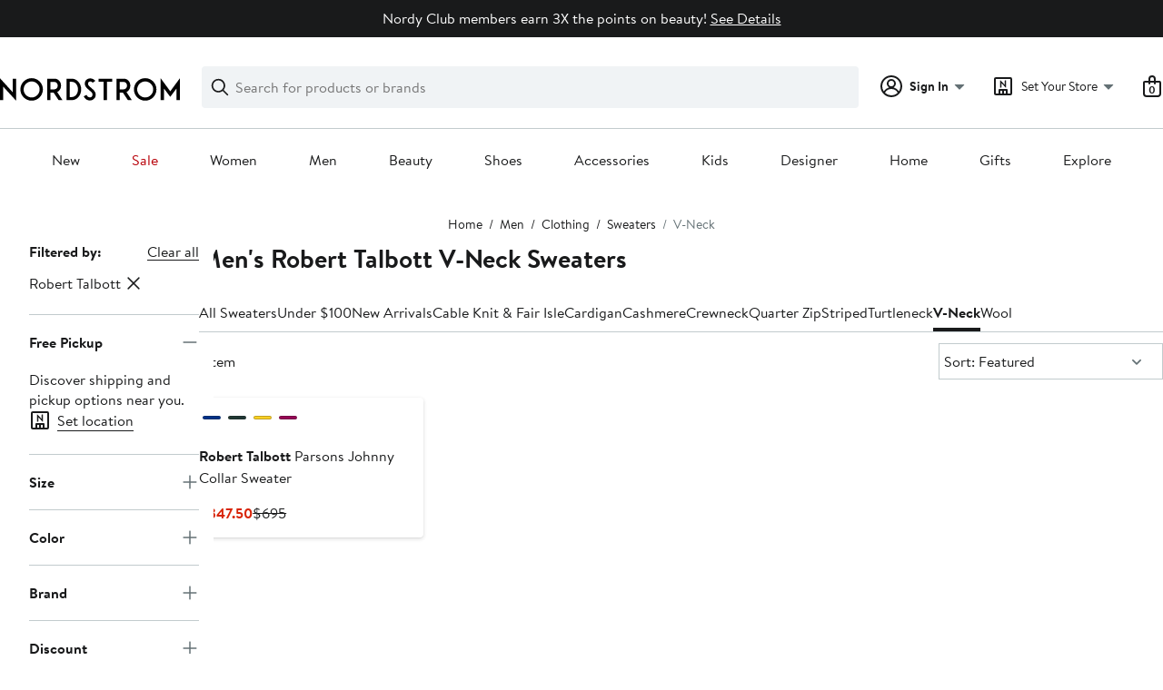

--- FILE ---
content_type: text/html;charset=utf-8
request_url: https://www.nordstrom.com/browse/men/clothing/sweaters/vneck-sweaters?filterByBrand=robert-talbott
body_size: 30249
content:
<!DOCTYPE html><html lang="en-us" xml:lang="en-us"><head><style data-emotion="dls-global" data-s="">body { color: rgb(25, 26, 27); font-family: "Brandon Text", Arial, sans-serif; font-size: 1rem; } body :focus-visible { outline: rgb(21, 126, 100) solid 2px; outline-offset: 2px; } a:link, button { cursor: pointer; }</style><style data-emotion="dls 1hyfx7x" data-s="">.dls-1hyfx7x{display:none;}</style><style data-emotion="dls 1bev55k" data-s="">.dls-1bev55k path{fill:#000000;}</style><style data-emotion="dls 2nzfih" data-s="">.dls-2nzfih path{fill:#c2cbcd;}</style><style data-emotion="dls nrrlk3" data-s="">.dls-nrrlk3{font-family:Brandon Text,Arial,sans-serif;line-height:1.25rem;font-weight:400;font-size:0.875rem;letter-spacing:0em;}</style><style data-emotion="dls xont6a" data-s="">.dls-xont6a{background-color:transparent;border:0;box-sizing:content-box;display:inline;margin:0;padding:0;text-align:inherit;font-family:Brandon Text,Arial,sans-serif;line-height:1.5rem;font-weight:400;font-size:1rem;letter-spacing:0em;background-image:linear-gradient(currentColor, currentColor);-webkit-background-position:0% 100%;background-position:0% 100%;background-repeat:no-repeat;-webkit-background-size:0% 2px;background-size:0% 2px;cursor:pointer;position:relative;-webkit-text-decoration:none;text-decoration:none;color:#191a1b;}.dls-xont6a:hover,.dls-xont6a:focus{-webkit-background-size:100% 2px;background-size:100% 2px;}.dls-xont6a:focus-visible,.dls-xont6a:active{-webkit-background-size:100% 1px;background-size:100% 1px;}.dls-xont6a:focus{outline:none;}.dls-xont6a.focus-ring{outline-offset:2px;outline:2px solid #157e64;}@media screen and (prefers-reduced-motion: no-preference){.dls-xont6a{-webkit-transition:background 0.2s ease-in-out;transition:background 0.2s ease-in-out;}}</style><style data-emotion="dls hw5tth" data-s="">.dls-hw5tth{font-family:Brandon Text,Arial,sans-serif;line-height:1.25rem;font-weight:400;font-size:0.875rem;letter-spacing:0em;background-image:linear-gradient(currentColor, currentColor);-webkit-background-position:0% 100%;background-position:0% 100%;background-repeat:no-repeat;-webkit-background-size:0% 2px;background-size:0% 2px;cursor:pointer;position:relative;-webkit-text-decoration:none;text-decoration:none;color:#191a1b;}.dls-hw5tth:hover,.dls-hw5tth:focus{-webkit-background-size:100% 2px;background-size:100% 2px;}.dls-hw5tth:focus-visible,.dls-hw5tth:active{-webkit-background-size:100% 1px;background-size:100% 1px;}.dls-hw5tth:focus{outline:none;}.dls-hw5tth.focus-ring{outline-offset:2px;outline:2px solid #157e64;}@media screen and (prefers-reduced-motion: no-preference){.dls-hw5tth{-webkit-transition:background 0.2s ease-in-out;transition:background 0.2s ease-in-out;}}</style><style data-emotion="dls 14kp4cn" data-s="">.dls-14kp4cn{background-color:transparent;border:0;box-sizing:content-box;display:inline;margin:0;padding:0;text-align:inherit;font-family:Brandon Text,Arial,sans-serif;line-height:1.5rem;font-weight:400;font-size:1rem;letter-spacing:0em;background-image:linear-gradient(currentColor, currentColor);-webkit-background-position:0% 100%;background-position:0% 100%;background-repeat:no-repeat;-webkit-background-size:100% 1px;background-size:100% 1px;cursor:pointer;position:relative;-webkit-text-decoration:none;text-decoration:none;color:#191a1b;}.dls-14kp4cn:hover,.dls-14kp4cn:focus{-webkit-background-size:100% 2px;background-size:100% 2px;}.dls-14kp4cn:focus-visible,.dls-14kp4cn:active{-webkit-background-size:100% 1px;background-size:100% 1px;}.dls-14kp4cn:focus{outline:none;}.dls-14kp4cn.focus-ring{outline-offset:2px;outline:2px solid #157e64;}@media screen and (prefers-reduced-motion: no-preference){.dls-14kp4cn{-webkit-transition:background 0.2s ease-in-out;transition:background 0.2s ease-in-out;}}</style><style data-emotion="dls 2oodxe" data-s="">.dls-2oodxe{font-family:Brandon Text,Arial,sans-serif;line-height:2.25rem;font-weight:700;font-size:1.75rem;letter-spacing:0em;margin:0;}</style><style data-emotion="dls ogz194" data-s="">.dls-ogz194{font-family:Brandon Text,Arial,sans-serif;line-height:1.5rem;font-weight:400;font-size:1rem;letter-spacing:0em;background-image:linear-gradient(currentColor, currentColor);-webkit-background-position:0% 100%;background-position:0% 100%;background-repeat:no-repeat;-webkit-background-size:0% 2px;background-size:0% 2px;cursor:pointer;position:relative;-webkit-text-decoration:none;text-decoration:none;color:#191a1b;}.dls-ogz194:hover,.dls-ogz194:focus{-webkit-background-size:100% 2px;background-size:100% 2px;}.dls-ogz194:focus-visible,.dls-ogz194:active{-webkit-background-size:100% 1px;background-size:100% 1px;}.dls-ogz194:focus{outline:none;}.dls-ogz194.focus-ring{outline-offset:2px;outline:2px solid #157e64;}@media screen and (prefers-reduced-motion: no-preference){.dls-ogz194{-webkit-transition:background 0.2s ease-in-out;transition:background 0.2s ease-in-out;}}</style><style data-emotion="dls ihm460" data-s="">.dls-ihm460{font-family:Brandon Text,Arial,sans-serif;line-height:1.5rem;font-weight:400;font-size:1rem;letter-spacing:0em;}</style><style data-emotion="dls 1koa01x" data-s="">.dls-1koa01x{all:unset;-webkit-align-items:center;-webkit-box-align:center;-ms-flex-align:center;align-items:center;border-radius:4px;border-style:solid;border-width:2px;box-sizing:border-box;cursor:pointer;display:-webkit-inline-box;display:-webkit-inline-flex;display:-ms-inline-flexbox;display:inline-flex;gap:8px;-webkit-box-pack:center;-ms-flex-pack:center;-webkit-justify-content:center;justify-content:center;position:relative;touch-action:none;-webkit-user-select:none;-moz-user-select:none;-ms-user-select:none;user-select:none;z-index:0;background:#ffffff;border-color:#191a1b;color:#191a1b;line-height:1.25rem;min-width:0px;padding:8px;-webkit-flex-direction:row;-ms-flex-direction:row;flex-direction:row;font-size:0.875rem;font-weight:700;pointer-events:none;}.dls-1koa01x:disabled{opacity:0.2;}.dls-1koa01x::before{background-color:inherit;border-radius:inherit;border:inherit;box-sizing:inherit;content:'';cursor:inherit;display:inherit;position:absolute;top:-2px;bottom:-2px;left:-2px;right:-2px;touch-action:inherit;-webkit-user-select:inherit;-moz-user-select:inherit;-ms-user-select:inherit;user-select:inherit;z-index:-1;}.dls-1koa01x:focus{outline:none;}.dls-1koa01x.button-focus-ring{outline:2px solid #157e64;outline-offset:2px;}.dls-1koa01x:hover{background:#f0f3f5;}.dls-1koa01x:active{background:#dce3e6;}.dls-1koa01x path{fill:#191a1b;}.dls-1koa01x svg{height:20px;width:20px;}@media screen and (prefers-reduced-motion: no-preference){.dls-1koa01x:not(:disabled)::before{transform-style:preserve-3d;transform-origin:center;}@media screen and (min-width: 768px){.dls-1koa01x:hover:not(:disabled)::before{-webkit-transform:none;-moz-transform:none;-ms-transform:none;transform:none;}}}</style><style data-emotion="dls 7zjw72" data-s="">.dls-7zjw72{all:unset;-webkit-align-items:center;-webkit-box-align:center;-ms-flex-align:center;align-items:center;border-radius:4px;border-style:solid;border-width:2px;box-sizing:border-box;cursor:pointer;display:-webkit-inline-box;display:-webkit-inline-flex;display:-ms-inline-flexbox;display:inline-flex;gap:8px;-webkit-box-pack:center;-ms-flex-pack:center;-webkit-justify-content:center;justify-content:center;position:relative;touch-action:none;-webkit-user-select:none;-moz-user-select:none;-ms-user-select:none;user-select:none;z-index:0;background:#ffffff;border-color:#191a1b;color:#191a1b;line-height:1.25rem;min-width:0px;padding:8px;-webkit-flex-direction:row;-ms-flex-direction:row;flex-direction:row;font-size:0.875rem;font-weight:700;}.dls-7zjw72:disabled{opacity:0.2;}.dls-7zjw72::before{background-color:inherit;border-radius:inherit;border:inherit;box-sizing:inherit;content:'';cursor:inherit;display:inherit;position:absolute;top:-2px;bottom:-2px;left:-2px;right:-2px;touch-action:inherit;-webkit-user-select:inherit;-moz-user-select:inherit;-ms-user-select:inherit;user-select:inherit;z-index:-1;}.dls-7zjw72:focus{outline:none;}.dls-7zjw72.button-focus-ring{outline:2px solid #157e64;outline-offset:2px;}.dls-7zjw72:hover{background:#f0f3f5;}.dls-7zjw72:active{background:#dce3e6;}.dls-7zjw72 path{fill:#191a1b;}.dls-7zjw72 svg{height:20px;width:20px;}@media screen and (prefers-reduced-motion: no-preference){.dls-7zjw72:not(:disabled)::before{transform-style:preserve-3d;-webkit-transition:all 200ms ease-in-out;transition:all 200ms ease-in-out;transform-origin:center;}@media screen and (min-width: 768px){.dls-7zjw72:hover:not(:disabled)::before{-webkit-transform:translateZ(1px) rotate(0.001deg) scale(1.05, 1.05);-moz-transform:translateZ(1px) rotate(0.001deg) scale(1.05, 1.05);-ms-transform:translateZ(1px) rotate(0.001deg) scale(1.05, 1.05);transform:translateZ(1px) rotate(0.001deg) scale(1.05, 1.05);}}}</style><style data-emotion="dls 2ec0k7" data-s="">.dls-2ec0k7{font-family:Brandon Text,Arial,sans-serif;line-height:1.5rem;font-weight:400;font-size:1rem;letter-spacing:0em;color:inherit;cursor:pointer;-webkit-text-decoration:none;text-decoration:none;}.dls-2ec0k7:visited,.dls-2ec0k7:hover,.dls-2ec0k7:active{color:currentColor;}.dls-2ec0k7:focus{outline:none;}.dls-2ec0k7.focus-ring{outline-offset:2px;outline:2px solid #157e64;}</style><style data-emotion="dls 5erg28" data-s="">.dls-5erg28{font-family:Brandon Text,Arial,sans-serif;line-height:1.75rem;font-weight:700;font-size:1.25rem;letter-spacing:0em;margin:0;}</style><style data-emotion="dls 1hj63xl" data-s="">.dls-1hj63xl{all:unset;-webkit-align-items:center;-webkit-box-align:center;-ms-flex-align:center;align-items:center;border-radius:4px;border-style:solid;border-width:2px;box-sizing:border-box;cursor:pointer;display:-webkit-inline-box;display:-webkit-inline-flex;display:-ms-inline-flexbox;display:inline-flex;gap:8px;-webkit-box-pack:center;-ms-flex-pack:center;-webkit-justify-content:center;justify-content:center;position:relative;touch-action:none;-webkit-user-select:none;-moz-user-select:none;-ms-user-select:none;user-select:none;z-index:0;background:#191a1b;border-color:#191a1b;color:#ffffff;line-height:1.25rem;min-width:calc(2.5 * ((2 * (8px + 2px)) + 1.25rem));padding:8px 16px;-webkit-flex-direction:row;-ms-flex-direction:row;flex-direction:row;font-size:0.875rem;font-weight:700;}.dls-1hj63xl:disabled{opacity:0.2;}.dls-1hj63xl::before{background-color:inherit;border-radius:inherit;border:inherit;box-sizing:inherit;content:'';cursor:inherit;display:inherit;position:absolute;top:-2px;bottom:-2px;left:-2px;right:-2px;touch-action:inherit;-webkit-user-select:inherit;-moz-user-select:inherit;-ms-user-select:inherit;user-select:inherit;z-index:-1;}.dls-1hj63xl:focus{outline:none;}.dls-1hj63xl.button-focus-ring{outline:2px solid #157e64;outline-offset:2px;}.dls-1hj63xl:hover{background:#3e4142;border-color:#3e4142;-webkit-text-decoration:none;text-decoration:none;}.dls-1hj63xl:active{background:#2b2e2f;border-color:#2b2e2f;}.dls-1hj63xl path{fill:#ffffff;}.dls-1hj63xl svg{height:20px;width:20px;}@media screen and (prefers-reduced-motion: no-preference){.dls-1hj63xl:not(:disabled)::before{transform-style:preserve-3d;-webkit-transition:all 200ms ease-in-out;transition:all 200ms ease-in-out;transform-origin:center;}@media screen and (min-width: 768px){.dls-1hj63xl:hover:not(:disabled)::before{-webkit-transform:translateZ(1px) rotate(0.001deg) scale(1.02, 1.05);-moz-transform:translateZ(1px) rotate(0.001deg) scale(1.02, 1.05);-ms-transform:translateZ(1px) rotate(0.001deg) scale(1.02, 1.05);transform:translateZ(1px) rotate(0.001deg) scale(1.02, 1.05);}}}</style><style data-emotion="dls 13sdqpm" data-s="">.dls-13sdqpm{font-family:Brandon Text,Arial,sans-serif;line-height:1.25rem;font-weight:400;font-size:0.875rem;letter-spacing:0em;background-image:linear-gradient(currentColor, currentColor);-webkit-background-position:0% 100%;background-position:0% 100%;background-repeat:no-repeat;-webkit-background-size:100% 1px;background-size:100% 1px;cursor:pointer;position:relative;-webkit-text-decoration:none;text-decoration:none;color:#191a1b;}.dls-13sdqpm:hover,.dls-13sdqpm:focus{-webkit-background-size:100% 2px;background-size:100% 2px;}.dls-13sdqpm:focus-visible,.dls-13sdqpm:active{-webkit-background-size:100% 1px;background-size:100% 1px;}.dls-13sdqpm:focus{outline:none;}.dls-13sdqpm.focus-ring{outline-offset:2px;outline:2px solid #157e64;}@media screen and (prefers-reduced-motion: no-preference){.dls-13sdqpm{-webkit-transition:background 0.2s ease-in-out;transition:background 0.2s ease-in-out;}}</style><style data-emotion="dls k7jzsk" data-s="">.dls-k7jzsk{all:unset;-webkit-appearance:none;-moz-appearance:none;-ms-appearance:none;appearance:none;background:transparent;border-radius:0;color:inherit;cursor:pointer;font:inherit;padding:0;}.dls-k7jzsk:focus{outline:none;}.dls-k7jzsk.button-focus-ring{outline:2px solid #157e64;outline-offset:2px;}</style><style data-emotion="dls" data-s="">.dls-1sn1e2j { font-family: "Brandon Text", Arial, sans-serif; line-height: 1.75rem; font-weight: 400; font-size: 1.125rem; letter-spacing: 0em; } .dls-1m2jvd6 { color-scheme: unset; forced-color-adjust: unset; mask-image: unset; math-depth: unset; position: relative; position-anchor: unset; text-size-adjust: unset; appearance: unset; color: rgb(25, 26, 27); font-family: unset; font-feature-settings: unset; font-kerning: unset; font-optical-sizing: unset; font-palette: unset; font-size: 0.875rem; font-size-adjust: unset; font-stretch: unset; font-style: unset; font-synthesis: unset; font-variant: unset; font-variation-settings: unset; font-weight: 700; position-area: unset; text-orientation: unset; text-rendering: unset; text-spacing-trim: unset; -webkit-font-smoothing: unset; -webkit-locale: unset; -webkit-text-orientation: unset; -webkit-writing-mode: unset; writing-mode: unset; zoom: unset; accent-color: unset; align-content: unset; align-items: center; place-self: unset; anchor-name: unset; anchor-scope: unset; animation-composition: unset; animation: unset; app-region: unset; aspect-ratio: unset; backdrop-filter: unset; backface-visibility: unset; background: rgb(255, 255, 255); background-blend-mode: unset; baseline-shift: unset; baseline-source: unset; block-size: unset; border-block: unset; border-color: rgb(255, 255, 255); border-radius: 4px; border-style: solid; border-width: 2px; border-collapse: unset; border-end-end-radius: unset; border-end-start-radius: unset; border-image: unset; border-inline: unset; border-start-end-radius: unset; border-start-start-radius: unset; inset: unset; box-decoration-break: unset; box-shadow: unset; box-sizing: border-box; break-after: unset; break-before: unset; break-inside: unset; caption-side: unset; caret-color: unset; clear: unset; clip: unset; clip-path: unset; columns: unset; column-fill: unset; gap: 8px; column-rule: unset; column-span: unset; contain: unset; contain-intrinsic-block-size: unset; contain-intrinsic-size: unset; contain-intrinsic-inline-size: unset; container: unset; content: unset; content-visibility: unset; corner-shape: unset; corner-block-end-shape: unset; corner-block-start-shape: unset; counter-increment: unset; counter-reset: unset; counter-set: unset; cursor: pointer; display: inline-flex; dynamic-range-limit: unset; empty-cells: unset; field-sizing: unset; filter: unset; flex: unset; flex-direction: row; flex-wrap: unset; float: unset; grid: unset; grid-area: unset; height: unset; hyphenate-character: unset; hyphenate-limit-chars: unset; hyphens: unset; image-orientation: unset; image-rendering: unset; initial-letter: unset; inline-size: unset; inset-block: unset; inset-inline: unset; interpolate-size: unset; isolation: unset; justify-content: center; justify-items: unset; letter-spacing: unset; line-break: unset; line-height: 1.25rem; list-style: unset; margin-block: unset; margin: unset; margin-inline: unset; mask-clip: unset; mask-composite: unset; mask-mode: unset; mask-origin: unset; mask-repeat: unset; mask-size: unset; math-shift: unset; math-style: unset; max-block-size: unset; max-height: unset; max-inline-size: unset; max-width: unset; min-block-size: unset; min-height: unset; min-inline-size: unset; min-width: 0px; mix-blend-mode: unset; object-fit: unset; object-position: unset; object-view-box: unset; offset: unset; opacity: unset; order: unset; orphans: unset; outline: unset; outline-offset: unset; overflow-anchor: unset; overflow-block: unset; overflow-clip-margin: unset; overflow-inline: unset; overflow-wrap: unset; overflow: unset; overlay: unset; overscroll-behavior-block: unset; overscroll-behavior-inline: unset; overscroll-behavior: unset; padding-block: unset; padding: 8px; padding-inline: unset; page: unset; page-orientation: unset; perspective: unset; perspective-origin: unset; pointer-events: unset; position-try: unset; position-visibility: unset; print-color-adjust: unset; quotes: unset; reading-flow: unset; reading-order: unset; resize: unset; rotate: unset; ruby-align: unset; ruby-position: unset; scale: unset; scroll-behavior: unset; scroll-initial-target: unset; scroll-margin-block: unset; scroll-margin: unset; scroll-margin-inline: unset; scroll-marker-group: unset; scroll-padding-block: unset; scroll-padding: unset; scroll-padding-inline: unset; scroll-snap-align: unset; scroll-snap-stop: unset; scroll-snap-type: unset; scroll-timeline: unset; scrollbar-color: unset; scrollbar-gutter: unset; scrollbar-width: unset; shape-image-threshold: unset; shape-margin: unset; shape-outside: unset; size: unset; speak: unset; tab-size: unset; table-layout: unset; text-align: unset; text-align-last: unset; text-box: unset; text-combine-upright: unset; text-decoration: unset; text-decoration-skip-ink: unset; text-emphasis: unset; text-emphasis-position: unset; text-indent: unset; text-overflow: unset; text-shadow: unset; text-transform: unset; text-underline-offset: unset; text-underline-position: unset; text-wrap: unset; timeline-scope: unset; touch-action: none; transform: unset; transform-box: unset; transform-origin: unset; transform-style: unset; transition: unset; translate: unset; user-select: none; vertical-align: unset; view-timeline: unset; view-transition-class: unset; view-transition-name: unset; visibility: unset; border-spacing: unset; -webkit-box-align: center; -webkit-box-decoration-break: unset; -webkit-box-direction: unset; -webkit-box-flex: unset; -webkit-box-ordinal-group: unset; -webkit-box-orient: unset; -webkit-box-pack: center; -webkit-box-reflect: unset; -webkit-line-break: unset; -webkit-line-clamp: unset; -webkit-mask-box-image: unset; mask-position: unset; -webkit-rtl-ordering: unset; -webkit-ruby-position: unset; -webkit-tap-highlight-color: unset; -webkit-text-combine: unset; -webkit-text-decorations-in-effect: unset; -webkit-text-fill-color: unset; -webkit-text-security: unset; -webkit-text-stroke: unset; -webkit-user-drag: unset; white-space-collapse: unset; widows: unset; width: unset; will-change: unset; word-break: unset; word-spacing: unset; z-index: 0; } .dls-1m2jvd6:disabled { opacity: 0.2; } .dls-1m2jvd6::before { background-color: inherit; border-radius: inherit; border: inherit; box-sizing: inherit; content: ""; cursor: inherit; display: inherit; position: absolute; inset: -2px; touch-action: inherit; user-select: inherit; z-index: -1; } .dls-1m2jvd6:focus { outline: none; } .dls-1m2jvd6.button-focus-ring { outline: rgb(21, 126, 100) solid 2px; outline-offset: 2px; } .dls-1m2jvd6:hover { background: rgb(240, 243, 245); border-color: rgb(240, 243, 245); } .dls-1m2jvd6:active { background: rgb(220, 227, 230); border-color: rgb(220, 227, 230); } .dls-1m2jvd6 path { } .dls-1m2jvd6 svg { height: 20px; width: 20px; } @media screen and (prefers-reduced-motion: no-preference) {
  .dls-1m2jvd6:not(:disabled)::before { transform-style: preserve-3d; transition: 200ms ease-in-out; transform-origin: center center; }
  @media screen and (min-width: 768px) {
  .dls-1m2jvd6:hover:not(:disabled)::before { transform: translateZ(1px) rotate(0.001deg) scale(1.05, 1.05); }
}
}</style>
                        <title>Men&#39;s Robert Talbott V-Neck Sweaters | Nordstrom</title>
                        <meta data-react-helmet="true" charset="UTF-8"/><meta data-react-helmet="true" name="viewport" content="width=980"/><meta data-react-helmet="true" http-equiv="X-UA-Compatible" content="IE=edge,chrome=1"/><meta data-react-helmet="true" name="keywords" content="&#34;nordstrom&#34;"/><meta data-react-helmet="true" property="og:title" content="Men&#39;s Robert Talbott V-Neck Sweaters | Nordstrom"/><meta data-react-helmet="true" property="og:description" content="Free shipping and returns on Men&#39;s Robert Talbott V-Neck Sweaters at Nordstrom.com."/><meta data-react-helmet="true" property="og:site_name" content="Nordstrom"/><meta data-react-helmet="true" property="og:type" content="website"/><meta data-react-helmet="true" name="description" content="Free shipping and returns on Men&#39;s Robert Talbott V-Neck Sweaters at Nordstrom.com."/><meta data-react-helmet="true" id="page-team" property="page-team" content="sbn"/><meta data-react-helmet="true" property="og:url" content="https://www.nordstrom.com/browse/men/clothing/sweaters/vneck-sweaters?filterByBrand=robert-talbott"/><meta data-react-helmet="true" name="robots" content="max-image-preview:large"/>
                        <link data-react-helmet="true" rel="canonical" href="https://www.nordstrom.com/browse/men/clothing/sweaters/vneck-sweaters?filterByBrand=robert-talbott"/>
                        <meta property="fb:app_id" content="143447719050737"/>
                        <meta property="og:site_name" content="Nordstrom"/>
                        <meta property="og:type" content="website"/>
                        <link rel="preconnect" href="https://n.nordstrommedia.com/"/>
                        
    
    


                        
                        <link rel="stylesheet" type="text/css" href="/static/nordstrom/fonts/global-03.css"/>
                        





































































                        <link rel="stylesheet" href="/static/nordstrom/res/v3/efb36df0a69023ea.d5.css"/><link rel="stylesheet" href="/static/nordstrom/res/v3/8fee33812083eec1.d5.css"/><link rel="stylesheet" href="/static/nordstrom/res/v3/f75e7cff09f5abe8.d5.css"/><link rel="stylesheet" href="/static/nordstrom/res/v3/1384f6051751c573.d5.css"/><link rel="stylesheet" href="/static/nordstrom/res/v3/5fb31bd019098881.d5.css"/><link rel="stylesheet" href="/static/nordstrom/res/v3/f3c97979d58a1a77.d5.css"/><link rel="stylesheet" href="/static/nordstrom/res/v3/cb87e6654bb6653b.d5.css"/><link rel="stylesheet" href="/static/nordstrom/res/v3/c0715fff99403bb3.d5.css"/><link rel="stylesheet" href="/static/nordstrom/res/v3/0f92167aca5c71cf.d5.css"/><link rel="stylesheet" href="/static/nordstrom/res/v3/901b46e5e86f85dd.d5.css"/><link rel="stylesheet" href="/static/nordstrom/res/v3/5360f209d2c9550f.d5.css"/><link data-chunk="global-components" rel="stylesheet" href="/static/nordstrom/res/v3/18dc518769235e22.d5.css"/>
                        <link rel="icon" href="//n.nordstrommedia.com/id/169f9507-47b3-44bc-9ad4-9244fe191523.png" sizes="16x16"/><link rel="icon" href="//n.nordstrommedia.com/id/69be546b-0c64-4cd0-8840-67a112d242d7.png" sizes="32x32"/><link rel="icon" href="//n.nordstrommedia.com/id/c4fb2a09-3657-4161-9b79-6412897d9399.png" sizes="96x96"/>
                        
                        
                        
                        




                        
                    <link rel="preconnect" crossorigin="anonymous" href="https://cdn9.forter.com"/><link rel="preconnect" crossorigin="anonymous" href="https://2a2a2a2a2a2a4a2aaa2a2a2a2a2a2a2a-3834cd3df4c7.cdn.forter.com"/><link rel="preconnect" crossorigin="anonymous" href="https://cdn3.forter.com"/><link rel="stylesheet" type="text/css" href="/static/nordstrom/res/v3/6679420fc36dee35.d5.css"/><script type="application/ld+json" data-react-helmet="true">{"@context":"https://schema.org/","@type":"BreadcrumbList","itemListElement":[{"@type":"ListItem","position":0,"name":"Home","item":"https://www.nordstrom.com/"},{"@type":"ListItem","position":1,"name":"Men","item":"https://www.nordstrom.com/browse/men"},{"@type":"ListItem","position":2,"name":"Clothing","item":"https://www.nordstrom.com/browse/men/clothing"},{"@type":"ListItem","position":3,"name":"Sweaters","item":"https://www.nordstrom.com/browse/men/clothing/sweaters"},{"@type":"ListItem","position":4,"name":"V-Neck","item":"https://www.nordstrom.com/browse/men/clothing/sweaters/vneck-sweaters"}]}</script></head>
                    <body>
                
<div id="root"><div id="dls-start-portal"></div><div data-testid="rating-star-map" class="dls-1hyfx7x"><svg xmlns="http://www.w3.org/2000/svg" id="full-star" width="24" height="24" fill="none" class="dls-1bev55k"><g><path fill="#000" d="M13.404 1.912c-.486-1.298-2.322-1.298-2.809 0l-2.3 6.133-6.543.292C.368 8.4-.2 10.145.884 11.01l5.122 4.082-1.744 6.314c-.37 1.335 1.116 2.415 2.273 1.65L12 19.446l5.465 3.61c1.157.765 2.642-.314 2.273-1.65l-1.744-6.314 5.122-4.082c1.084-.864.516-2.61-.868-2.672l-6.544-.292z"></path></g></svg><svg xmlns="http://www.w3.org/2000/svg" id="empty-star" width="24" height="24" fill="none" class="dls-2nzfih"><g><path fill="#000" d="M13.404 1.912c-.486-1.298-2.322-1.298-2.809 0l-2.3 6.133-6.543.292C.368 8.4-.2 10.145.884 11.01l5.122 4.082-1.744 6.314c-.37 1.335 1.116 2.415 2.273 1.65L12 19.446l5.465 3.61c1.157.765 2.642-.314 2.273-1.65l-1.744-6.314 5.122-4.082c1.084-.864.516-2.61-.868-2.672l-6.544-.292z"></path></g></svg><svg id="star-fraction-point-1" viewBox="0 0 24 24"><use href="#empty-star" x="0"></use><use href="#full-star" width="2.40" x="0"></use></svg><svg id="star-fraction-point-2" viewBox="0 0 24 24"><use href="#empty-star" x="0"></use><use href="#full-star" width="4.80" x="0"></use></svg><svg id="star-fraction-point-3" viewBox="0 0 24 24"><use href="#empty-star" x="0"></use><use href="#full-star" width="7.20" x="0"></use></svg><svg id="star-fraction-point-4" viewBox="0 0 24 24"><use href="#empty-star" x="0"></use><use href="#full-star" width="9.60" x="0"></use></svg><svg id="star-fraction-point-5" viewBox="0 0 24 24"><use href="#empty-star" x="0"></use><use href="#full-star" width="12.00" x="0"></use></svg><svg id="star-fraction-point-6" viewBox="0 0 24 24"><use href="#empty-star" x="0"></use><use href="#full-star" width="14.40" x="0"></use></svg><svg id="star-fraction-point-7" viewBox="0 0 24 24"><use href="#empty-star" x="0"></use><use href="#full-star" width="16.80" x="0"></use></svg><svg id="star-fraction-point-8" viewBox="0 0 24 24"><use href="#empty-star" x="0"></use><use href="#full-star" width="19.20" x="0"></use></svg><svg id="star-fraction-point-9" viewBox="0 0 24 24"><use href="#empty-star" x="0"></use><use href="#full-star" width="21.60" x="0"></use></svg><svg id="0-stars" viewBox="0 0 128 24"><use href="#empty-star" x="0"></use><use href="#empty-star" x="26"></use><use href="#empty-star" x="52"></use><use href="#empty-star" x="78"></use><use href="#empty-star" x="104"></use></svg><svg id="1-stars" viewBox="0 0 128 24"><use href="#full-star" x="0"></use><use href="#empty-star" x="26"></use><use href="#empty-star" x="52"></use><use href="#empty-star" x="78"></use><use href="#empty-star" x="104"></use></svg><svg id="2-stars" viewBox="0 0 128 24"><use href="#full-star" x="0"></use><use href="#full-star" x="26"></use><use href="#empty-star" x="52"></use><use href="#empty-star" x="78"></use><use href="#empty-star" x="104"></use></svg><svg id="3-stars" viewBox="0 0 128 24"><use href="#full-star" x="0"></use><use href="#full-star" x="26"></use><use href="#full-star" x="52"></use><use href="#empty-star" x="78"></use><use href="#empty-star" x="104"></use></svg><svg id="4-stars" viewBox="0 0 128 24"><use href="#full-star" x="0"></use><use href="#full-star" x="26"></use><use href="#full-star" x="52"></use><use href="#full-star" x="78"></use><use href="#empty-star" x="104"></use></svg><svg id="5-stars" viewBox="0 0 128 24"><use href="#full-star" x="0"></use><use href="#full-star" x="26"></use><use href="#full-star" x="52"></use><use href="#full-star" x="78"></use><use href="#full-star" x="104"></use></svg></div><div class="brand-nordstrom navigation-mouse browser-unknown-browser browser-unknown-browser-0 os-unknown"><section id="layer-1" class="vYF33 remUw" style="left: 0px; top: 0px; position: relative; z-index: 5;"><a class="BK8bF OfW5X" href="#main-content-start">Skip navigation</a><section class="TqINp"><div class="BwqBX yEUew undefined"><div class="iurNK YU8pH PbTRv" style="background-color: rgb(25, 26, 27); text-align: center; color: rgb(255, 255, 255);"><div class="U_Vu3"><div class="UYr2M fWRC1"><div class="Kv5KD"><p class="TFM6u"><span><strong></strong> Nordy Club members earn 3X the points on beauty!</span> <a title="See Details" href="/browse/nordy-club/terms-conditions/beautyoffer">See Details</a></p></div></div></div></div><div id="global-header-desktop" class="U1Dgu"><div class="nrGtK"><a aria-label="Nordstrom Logo" class="hxAfD zsHE4 aAjtM QkgQO ayGrI" href="/"><figure arialabel="Nordstrom Logo" aria-label="Nordstrom Logo" class="rq8ns"></figure></a><section id="keyword-search-desktop" class="VZ3iE lFMuy"><div class="DZQ3D" id="controls-keyword-search-popover" aria-controls="keyword-search-popover" style="position: relative;"><form id="keyword-search-form" class="Q0pMB" role="search" aria-label="Search"><input id="search-origin" name="origin" type="hidden" value="keywordsearch"/><div class="bAwLN"><div class="y4A01" id="search-icon"><svg xmlns="http://www.w3.org/2000/svg" width="20px" height="20px" fill="none" viewBox="0 0 24 24" data-testid="svg_IconSearch" class="y4A01"><path fill="#191A1B" fill-rule="evenodd" d="M10 1a9 9 0 1 0 5.618 16.032l5.675 5.675a1 1 0 0 0 1.414-1.414l-5.675-5.675A9 9 0 0 0 10 1m-7 9a7 7 0 1 1 14 0 7 7 0 0 1-14 0" clip-rule="evenodd"></path></svg></div><label class="HkUpL OfW5X" for="keyword-search-input">Search</label><input id="keyword-search-input" class="RTf5v" aria-labelledby="keyword-search-input-label" name="keyword" type="search" autocomplete="off" placeholder="Search for products or brands" maxlength="140" value=""/><label class="HkUpL OfW5X" for="reset-search">Clear</label><button class="TBFPu HkUpL OfW5X" aria-labelledby="reset-search-label" type="reset" role="button" tabindex="-1" id="clear-search-icon"><span class="KZOz4 OfW5X">Clear Search Text</span><svg xmlns="http://www.w3.org/2000/svg" width="20px" height="20px" fill="none" viewBox="0 0 24 24" data-testid="svg_IconClose" class="GgTxN"><path fill="#191A1B" d="M4.293 4.293a1 1 0 0 1 1.414 0L12 10.586l6.293-6.293a1 1 0 1 1 1.414 1.414L13.414 12l6.293 6.293a1 1 0 0 1-1.414 1.414L12 13.414l-6.293 6.293a1 1 0 0 1-1.414-1.414L10.586 12 4.293 5.707a1 1 0 0 1 0-1.414"></path></svg></button></div></form></div><span id="keyword-search-popover" class="jTZe7 OfW5X"></span></section><div class="XOPRB"><div aria-describedby="account-detail"><div class="I9hNe" id="controls-account-links" aria-controls="account-links" style="position: relative;"><div class="r6E25 dls-nrrlk3"><svg xmlns="http://www.w3.org/2000/svg" width="24px" height="24px" fill="none" viewBox="0 0 24 24" data-testid="svg_IconPersonOutlined" class="k1KQu"><g clip-path="url(#clip0_916_3722)"><path fill="#191A1B" fill-rule="evenodd" d="M0 12C0 5.373 5.373 0 12 0s12 5.373 12 12-5.373 12-12 12S0 18.627 0 12m3.647 5.5A9.95 9.95 0 0 1 2 12C2 6.477 6.477 2 12 2s10 4.477 10 10a9.95 9.95 0 0 1-1.648 5.501 10 10 0 0 0-5.836-4.18 5 5 0 1 0-5.032 0 10 10 0 0 0-5.837 4.18m1.347 1.636A9.97 9.97 0 0 0 12 22c2.728 0 5.2-1.092 7.005-2.863a8 8 0 0 0-14.01-.001M12 6a3 3 0 1 0 0 6 3 3 0 0 0 0-6" clip-rule="evenodd"></path></g><defs><clipPath id="clip0_916_3722"><path fill="#fff" d="M0 0h24v24H0z"></path></clipPath></defs></svg><b>Sign In</b><svg xmlns="http://www.w3.org/2000/svg" width="24px" height="24px" fill="none" viewBox="0 0 24 24" data-testid="svg_IconCaretDown" class="xTDVg"><path fill="#191A1B" d="m12.53 15.47 4.617-4.616a.5.5 0 0 0-.354-.854H7.207a.5.5 0 0 0-.353.854l4.616 4.616a.75.75 0 0 0 1.06 0"></path></svg></div></div><span id="account-links" class="jTZe7 OfW5X"></span></div><div class="fiABw VjRzV"><svg xmlns="http://www.w3.org/2000/svg" width="24px" height="24px" fill="none" viewBox="0 0 24 24" data-testid="svg_IconStoreNordstromOutlined" class="bXadl"><path fill="#191A1B" d="M8.89 13.438a.22.22 0 0 1-.213-.214V5.652c0-.112.101-.202.214-.202h.169c.078 0 .135.022.19.079l4.59 4.893h.023V5.776c0-.112.09-.214.214-.214h1.035c.113 0 .214.102.214.214v7.572c0 .112-.101.202-.214.202h-.157a.25.25 0 0 1-.192-.079l-4.612-5.085h-.023v4.838c0 .112-.09.213-.213.213z"></path><path fill="#191A1B" fill-rule="evenodd" d="M4 2a2 2 0 0 0-2 2v16a2 2 0 0 0 2 2h16a2 2 0 0 0 2-2V4a2 2 0 0 0-2-2zm16 2H4v16h3v-4a1 1 0 0 1 1-1h8a1 1 0 0 1 1 1v4h3zm-9 16H9v-3h2zm4 0h-2v-3h2z" clip-rule="evenodd"></path></svg><button type="button" class="dls-xont6a"><div class="PETeY">Set Your Store<svg xmlns="http://www.w3.org/2000/svg" width="24px" height="24px" fill="none" viewBox="0 0 24 24" data-testid="svg_IconCaretDown" class="y7rtt"><path fill="#191A1B" d="m12.53 15.47 4.617-4.616a.5.5 0 0 0-.354-.854H7.207a.5.5 0 0 0-.353.854l4.616 4.616a.75.75 0 0 0 1.06 0"></path></svg></div></button></div><div class="VjRzV"><div class="_15Ld"><span id="shopping-bag-popover" class="jTZe7 OfW5X"></span><a class="_VrDR shopping-bag-links undefined" href="/shopping-bag" id="controls-shopping-bag-popover" aria-controls="shopping-bag-popover" style="position: relative;"><svg xmlns="http://www.w3.org/2000/svg" width="24px" height="24px" fill="none" viewBox="0 0 24 24" data-testid="svg_IconShoppingBagNumberOutlined" class="lvL2s" role="img" title="Shopping Bag"><path fill="#191A1B" fill-rule="evenodd" d="M12 0a4 4 0 0 0-4 4v2H4a2 2 0 0 0-2 2v12a4 4 0 0 0 4 4h12a4 4 0 0 0 4-4V8a2 2 0 0 0-2-2h-4V4a4 4 0 0 0-4-4m2 8v1a1 1 0 1 0 2 0V8h4v12a2 2 0 0 1-2 2H6a2 2 0 0 1-2-2V8h4v1a1 1 0 0 0 2 0V8zm0-2V4a2 2 0 1 0-4 0v2z" clip-rule="evenodd"></path></svg><span class="X4gwf">0</span></a></div></div></div></div><hr class="v_ULg"/><nav aria-label="Site Navigation" class="kRlHr"><ul data-key-right="true"><li><button id="flyout-anchor-index-control-0" aria-controls="GlobalDesktopNavFlyout" class="CaTY6 mFJ7c _3njsS ayGrI _3njsS ayGrI">New</button></li><li><button id="flyout-anchor-index-control-1" aria-controls="GlobalDesktopNavFlyout" class="CaTY6 lSTmN mFJ7c _3njsS ayGrI _3njsS ayGrI">Sale</button></li><li><button id="flyout-anchor-index-control-2" aria-controls="GlobalDesktopNavFlyout" class="CaTY6 mFJ7c _3njsS ayGrI _3njsS ayGrI">Women</button></li><li><button id="flyout-anchor-index-control-3" aria-controls="GlobalDesktopNavFlyout" class="CaTY6 mFJ7c _3njsS ayGrI _3njsS ayGrI">Men</button></li><li><button id="flyout-anchor-index-control-4" aria-controls="GlobalDesktopNavFlyout" class="CaTY6 mFJ7c _3njsS ayGrI _3njsS ayGrI">Beauty</button></li><li><button id="flyout-anchor-index-control-5" aria-controls="GlobalDesktopNavFlyout" class="CaTY6 mFJ7c _3njsS ayGrI _3njsS ayGrI">Shoes</button></li><li><button id="flyout-anchor-index-control-6" aria-controls="GlobalDesktopNavFlyout" class="CaTY6 mFJ7c _3njsS ayGrI _3njsS ayGrI">Accessories</button></li><li><button id="flyout-anchor-index-control-7" aria-controls="GlobalDesktopNavFlyout" class="CaTY6 mFJ7c _3njsS ayGrI _3njsS ayGrI">Kids</button></li><li><button id="flyout-anchor-index-control-8" aria-controls="GlobalDesktopNavFlyout" class="CaTY6 mFJ7c _3njsS ayGrI _3njsS ayGrI">Designer</button></li><li><button id="flyout-anchor-index-control-9" aria-controls="GlobalDesktopNavFlyout" class="CaTY6 mFJ7c _3njsS ayGrI _3njsS ayGrI">Home</button></li><li><button id="flyout-anchor-index-control-10" aria-controls="GlobalDesktopNavFlyout" class="CaTY6 mFJ7c _3njsS ayGrI _3njsS ayGrI">Gifts</button></li><li><button id="flyout-anchor-index-control-11" aria-controls="GlobalDesktopNavFlyout" class="CaTY6 mFJ7c _3njsS ayGrI _3njsS ayGrI">Explore</button></li></ul></nav><nav id="GlobalDesktopNavFlyout" aria-label="sub-navigation" class="i7Hgd" role="navigation"><style></style><div class="ZAHWm KysA_" style="animation-name: flyoutAnimationOut; height: auto; top: 207.094px;"><div class="U_Vu3 dx7Ke KysA_" style="animation-name: flyoutContentsAnimationOut;"><div class="aXrua KysA_"><div class="UYr2M fWRC1 XKOT5"><ul class="L9PTf"><li class="cro1h"><a href="/browse/new" class="ZDzTL _3njsS ayGrI">All New</a></li><li class="Bn6xe wZFQY fb2tH"><h3 class="kb32p"> <a href="/browse/women/bold-colors" class="ZDzTL _3njsS ayGrI">On Trend: Fresh Prep Pop</a> </h3></li><li class="Bn6xe wZFQY Wpe5J"><h3 class="kb32p"> <a href="/browse/women/animal-print-trend" class="ZDzTL _3njsS ayGrI">On Trend: Animal Print</a> </h3></li><li class="Bn6xe wZFQY fb2tH"><h3 class="kb32p"> <a href="/browse/new-brands" class="ZDzTL _3njsS ayGrI">New to Nordstrom</a> </h3></li><li class="Bn6xe m_qRs"><a href="/brands/odd-muse" class="ZDzTL _3njsS ayGrI">Odd Muse</a></li><li class="Bn6xe m_qRs Wpe5J"><a href="/brands/ralph-lauren/team-usa" class="ZDzTL _3njsS ayGrI">Polo Ralph Lauren Team USA Collection</a></li><li class="Bn6xe wZFQY fb2tH"><h3 class="kb32p"> <a href="/browse/designer/pre-owned-designer" class="ZDzTL _3njsS ayGrI">Rebag: Pre-Owned Designer</a> </h3></li><li class="Bn6xe m_qRs"><a href="/brands/pre-owned-hermes" class="ZDzTL _3njsS ayGrI">Pre-Owned Hermes</a></li><li class="Bn6xe m_qRs Wpe5J"><a href="/brands/pre-owned-goyard" class="ZDzTL _3njsS ayGrI">Pre-Owned Goyard</a></li></ul><ul class="L9PTf"><li class="Bn6xe wZFQY"><h3 class="kb32p"> <a href="/browse/women/new" class="ZDzTL _3njsS ayGrI">Women</a> </h3></li><li class="Bn6xe m_qRs"><a href="/browse/women/new/under-100" class="ZDzTL _3njsS ayGrI">Under $100</a></li><li class="Bn6xe m_qRs"><a href="/browse/women/new/clothing" class="ZDzTL _3njsS ayGrI">Clothing</a></li><li class="Bn6xe m_qRs"><a href="/browse/women/clothing/dresses/new" class="ZDzTL _3njsS ayGrI">Dresses</a></li><li class="Bn6xe m_qRs"><a href="/browse/shoes/new/women" class="ZDzTL _3njsS ayGrI">Shoes</a></li><li class="Bn6xe m_qRs"><a href="/browse/women/new/handbags" class="ZDzTL _3njsS ayGrI">Handbags &amp; Wallets</a></li><li class="Bn6xe m_qRs"><a href="/browse/women/new/jewelry" class="ZDzTL _3njsS ayGrI">Jewelry</a></li><li class="Bn6xe m_qRs"><a href="/browse/women/new/accessories" class="ZDzTL _3njsS ayGrI">Accessories</a></li><li class="Bn6xe m_qRs Wpe5J"><a href="/browse/women/clothing/plus-size/new" class="ZDzTL _3njsS ayGrI">Plus-Size Clothing</a></li></ul><ul class="L9PTf"><li class="Bn6xe wZFQY"><h3 class="kb32p"> <a href="/browse/men/new" class="ZDzTL _3njsS ayGrI">Men</a> </h3></li><li class="Bn6xe m_qRs"><a href="/browse/men/new/under-100" class="ZDzTL _3njsS ayGrI">Under $100</a></li><li class="Bn6xe m_qRs"><a href="/browse/men/new/clothing" class="ZDzTL _3njsS ayGrI">Clothing</a></li><li class="Bn6xe m_qRs"><a href="/browse/shoes/new/men" class="ZDzTL _3njsS ayGrI">Shoes</a></li><li class="Bn6xe m_qRs"><a href="/browse/men/new/accessories" class="ZDzTL _3njsS ayGrI">Accessories</a></li><li class="Bn6xe m_qRs Wpe5J"><a href="/browse/men/big-tall/new" class="ZDzTL _3njsS ayGrI">Big &amp; Tall</a></li></ul><ul class="L9PTf"><li class="Bn6xe wZFQY Wpe5J"><h3 class="kb32p"> <a href="/browse/beauty/new" class="ZDzTL _3njsS ayGrI">Beauty</a> </h3></li><li class="Bn6xe wZFQY Wpe5J"><h3 class="kb32p"> <a href="/browse/kids/new" class="ZDzTL _3njsS ayGrI">Kids</a> </h3></li><li class="Bn6xe wZFQY Wpe5J"><h3 class="kb32p"> <a href="/browse/designer/new" class="ZDzTL _3njsS ayGrI">Designer</a> </h3></li><li class="Bn6xe wZFQY Wpe5J"><h3 class="kb32p"> <a href="/browse/home/new" class="ZDzTL _3njsS ayGrI">Home</a> </h3></li></ul><div class="L9PTf"><div class="wdavU"><a class="UUHiq hXdB6 QkgQO ayGrI" href="/browse/women/spring-and-fall-essentials"><img src="https://n.nordstrommedia.com/id/AMPID.png https://n.nordstrommedia.com/it/be2fb9df-56be-4934-b02c-89b8045edb19.jpg" alt=""/></a><a href="/browse/women/spring-and-fall-essentials" class="hXdB6 MsKSX ayGrI">Get Inspired</a></div></div></div><button aria-label="close" class="YYqrk"><svg xmlns="http://www.w3.org/2000/svg" width="24px" height="24px" fill="none" viewBox="0 0 24 24" data-testid="svg_IconClose"><path fill="#191A1B" d="M4.293 4.293a1 1 0 0 1 1.414 0L12 10.586l6.293-6.293a1 1 0 1 1 1.414 1.414L13.414 12l6.293 6.293a1 1 0 0 1-1.414 1.414L12 13.414l-6.293 6.293a1 1 0 0 1-1.414-1.414L10.586 12 4.293 5.707a1 1 0 0 1 0-1.414"></path></svg></button></div></div></div><style></style><div class="ZAHWm KysA_" style="animation-name: flyoutAnimationOut; height: auto; top: 207.094px;"><div class="U_Vu3 dx7Ke KysA_" style="animation-name: flyoutContentsAnimationOut;"><div class="aXrua KysA_"><div class="UYr2M fWRC1 XKOT5"><ul class="L9PTf"><li class="cro1h"><a href="/browse/sale" class="ZDzTL _3njsS ayGrI">All Sale</a></li><li class="Bn6xe wZFQY fb2tH"><h3 class="kb32p"> <a href="/browse/sale/new-markdowns" class="ZDzTL _3njsS ayGrI">New Markdowns</a> </h3></li><li class="Bn6xe wZFQY fb2tH"><h3 class="kb32p"> <a href="/browse/sale/bestsellers" class="ZDzTL _3njsS ayGrI">Bestsellers</a> </h3></li><li class="Bn6xe wZFQY fb2tH"><h3 class="kb32p"> <a href="/browse/sale/cashmere" class="ZDzTL _3njsS ayGrI">Cashmere Deals</a> </h3></li><li class="Bn6xe wZFQY fb2tH"><h3 class="kb32p"> <a href="/browse/sale/cold-weather-sale" class="ZDzTL _3njsS ayGrI">Cold Weather Sale</a> </h3></li><li class="Bn6xe wZFQY fb2tH"><h3 class="kb32p"> <a href="/browse/sale/under-100" class="ZDzTL _3njsS ayGrI">Under $100</a> </h3></li><li class="Bn6xe wZFQY Wpe5J"><h3 class="kb32p"> <a href="/browse/sale/under-50" class="ZDzTL _3njsS ayGrI">Under $50</a> </h3></li></ul><ul class="L9PTf"><li class="Bn6xe wZFQY"><h3 class="kb32p"> <a href="/browse/sale/women" class="ZDzTL _3njsS ayGrI">Women</a> </h3></li><li class="Bn6xe m_qRs"><a href="/browse/sale/new-markdowns/women" class="ZDzTL _3njsS ayGrI">New Markdowns</a></li><li class="Bn6xe m_qRs"><a href="/browse/sale/women/clothing" class="ZDzTL _3njsS ayGrI">Clothing</a></li><li class="Bn6xe m_qRs"><a href="/browse/sale/women/shoes" class="ZDzTL _3njsS ayGrI">Shoes</a></li><li class="Bn6xe m_qRs"><a href="/browse/sale/women/handbags" class="ZDzTL _3njsS ayGrI">Handbags &amp; Wallets</a></li><li class="Bn6xe m_qRs"><a href="/browse/sale/women/jewelry" class="ZDzTL _3njsS ayGrI">Jewelry</a></li><li class="Bn6xe m_qRs"><a href="/browse/sale/women/accessories" class="ZDzTL _3njsS ayGrI">Accessories</a></li><li class="Bn6xe m_qRs"><a href="/browse/sale/beauty" class="ZDzTL _3njsS ayGrI">Beauty</a></li><li class="Bn6xe m_qRs Wpe5J"><a href="/browse/sale/women/contemporary" class="ZDzTL _3njsS ayGrI">Contemporary</a></li><li class="Bn6xe m_qRs"><a href="/browse/sale/women/plus-size" class="ZDzTL _3njsS ayGrI">Plus</a></li><li class="Bn6xe m_qRs"><a href="/browse/sale/women/petite" class="ZDzTL _3njsS ayGrI">Petite</a></li><li class="Bn6xe m_qRs Wpe5J"><a href="/browse/sale/women/maternity" class="ZDzTL _3njsS ayGrI">Maternity</a></li></ul><ul class="L9PTf"><li class="Bn6xe wZFQY"><h3 class="kb32p"> <a href="/browse/sale/men" class="ZDzTL _3njsS ayGrI">Men</a> </h3></li><li class="Bn6xe m_qRs"><a href="/browse/sale/new-markdowns/men" class="ZDzTL _3njsS ayGrI">New Markdowns</a></li><li class="Bn6xe m_qRs"><a href="/browse/sale/men/clothing" class="ZDzTL _3njsS ayGrI">Clothing</a></li><li class="Bn6xe m_qRs"><a href="/browse/sale/men/shoes" class="ZDzTL _3njsS ayGrI">Shoes</a></li><li class="Bn6xe m_qRs"><a href="/browse/sale/men/accessories" class="ZDzTL _3njsS ayGrI">Accessories</a></li><li class="Bn6xe m_qRs"><a href="/browse/sale/men/grooming" class="ZDzTL _3njsS ayGrI">Grooming &amp; Cologne</a></li><li class="Bn6xe m_qRs Wpe5J"><a href="/browse/sale/men/mens-contemporary" class="ZDzTL _3njsS ayGrI">Contemporary</a></li><li class="Bn6xe m_qRs Wpe5J"><a href="/browse/sale/men/big-tall" class="ZDzTL _3njsS ayGrI">Big &amp; Tall</a></li><li class="Bn6xe wZFQY"><h3 class="kb32p"> <a href="/browse/sale/beauty" class="ZDzTL _3njsS ayGrI">Beauty</a> </h3></li><li class="Bn6xe m_qRs"><a href="/browse/sale/beauty/fragrance" class="ZDzTL _3njsS ayGrI">Fragrance</a></li><li class="Bn6xe m_qRs"><a href="/browse/sale/beauty/gift-sets" class="ZDzTL _3njsS ayGrI">Gifts &amp; Sets</a></li><li class="Bn6xe m_qRs"><a href="/browse/sale/beauty/makeup" class="ZDzTL _3njsS ayGrI">Makeup</a></li><li class="Bn6xe m_qRs Wpe5J"><a href="/browse/sale/beauty/skincare" class="ZDzTL _3njsS ayGrI">Skin Care</a></li></ul><ul class="L9PTf"><li class="Bn6xe wZFQY"><h3 class="kb32p"> <a href="/browse/sale/kids" class="ZDzTL _3njsS ayGrI">Kids</a> </h3></li><li class="Bn6xe m_qRs"><a href="/browse/sale/new-markdowns/kids" class="ZDzTL _3njsS ayGrI">New Markdowns</a></li><li class="Bn6xe m_qRs"><a href="/browse/sale/kids/girls" class="ZDzTL _3njsS ayGrI">Girls</a></li><li class="Bn6xe m_qRs"><a href="/browse/sale/kids/boys" class="ZDzTL _3njsS ayGrI">Boys</a></li><li class="Bn6xe m_qRs"><a href="/browse/sale/kids/baby" class="ZDzTL _3njsS ayGrI">Baby</a></li><li class="Bn6xe m_qRs"><a href="/browse/sale/kids/baby-gear" class="ZDzTL _3njsS ayGrI">Baby Gear &amp; Essentials</a></li><li class="Bn6xe m_qRs"><a href="/browse/sale/kids/shoes" class="ZDzTL _3njsS ayGrI">Shoes</a></li><li class="Bn6xe m_qRs Wpe5J"><a href="/browse/sale/kids/toys" class="ZDzTL _3njsS ayGrI">Toys</a></li><li class="Bn6xe wZFQY"><h3 class="kb32p"> <a href="/browse/sale/designer" class="ZDzTL _3njsS ayGrI">Designer</a> </h3></li><li class="Bn6xe m_qRs"><a href="/browse/sale/new-markdowns/designer" class="ZDzTL _3njsS ayGrI">New Markdowns</a></li><li class="Bn6xe m_qRs"><a href="/browse/sale/designer/women" class="ZDzTL _3njsS ayGrI">Women</a></li><li class="Bn6xe m_qRs"><a href="/browse/sale/designer/men" class="ZDzTL _3njsS ayGrI">Men</a></li><li class="Bn6xe m_qRs Wpe5J"><a href="/browse/sale/designer/kids" class="ZDzTL _3njsS ayGrI">Kids</a></li></ul><ul class="L9PTf"><li class="Bn6xe wZFQY"><h3 class="kb32p"> <a href="/browse/sale/home" class="ZDzTL _3njsS ayGrI">Home</a> </h3></li><li class="Bn6xe m_qRs"><a href="/browse/sale/home/bedding" class="ZDzTL _3njsS ayGrI">Bedding</a></li><li class="Bn6xe m_qRs"><a href="/browse/sale/home/decor" class="ZDzTL _3njsS ayGrI">Decor</a></li><li class="Bn6xe m_qRs Wpe5J"><a href="/browse/sale/home/tabletop-kitchen" class="ZDzTL _3njsS ayGrI">Tabletop &amp; Kitchen</a></li><li class="Bn6xe wZFQY"><h3 class="kb32p"> <a href="/browse/sale/gifts" class="ZDzTL _3njsS ayGrI">Gifts on Sale</a> </h3></li><li class="Bn6xe m_qRs"><a href="/browse/sale/gifts/women" class="ZDzTL _3njsS ayGrI">Women</a></li><li class="Bn6xe m_qRs"><a href="/browse/sale/gifts/men" class="ZDzTL _3njsS ayGrI">Men</a></li><li class="Bn6xe m_qRs"><a href="/browse/sale/gifts/kids" class="ZDzTL _3njsS ayGrI">Kids &amp; Babies</a></li><li class="Bn6xe m_qRs Wpe5J"><a href="/browse/sale/gifts/young-adult" class="ZDzTL _3njsS ayGrI">Teens</a></li></ul><div class="L9PTf"><div class="wdavU"><a class="UUHiq hXdB6 QkgQO ayGrI" href="/browse/sale"><img src="https://n.nordstrommedia.com/id/dd8610f8-e491-4ec1-9a1a-b39b6f04d3b8.png" alt=""/></a><a href="/browse/sale" class="hXdB6 MsKSX ayGrI">Sale</a></div></div></div><button aria-label="close" class="YYqrk"><svg xmlns="http://www.w3.org/2000/svg" width="24px" height="24px" fill="none" viewBox="0 0 24 24" data-testid="svg_IconClose"><path fill="#191A1B" d="M4.293 4.293a1 1 0 0 1 1.414 0L12 10.586l6.293-6.293a1 1 0 1 1 1.414 1.414L13.414 12l6.293 6.293a1 1 0 0 1-1.414 1.414L12 13.414l-6.293 6.293a1 1 0 0 1-1.414-1.414L10.586 12 4.293 5.707a1 1 0 0 1 0-1.414"></path></svg></button></div></div></div><style></style><div class="ZAHWm KysA_" style="animation-name: flyoutAnimationOut; height: auto; top: 207.094px;"><div class="U_Vu3 dx7Ke KysA_" style="animation-name: flyoutContentsAnimationOut;"><div class="aXrua KysA_"><div class="UYr2M fWRC1 XKOT5"><ul class="L9PTf"><li class="cro1h"><a href="/browse/women" class="ZDzTL _3njsS ayGrI">All Women</a></li><li class="Bn6xe wZFQY fb2tH"><h3 class="kb32p"> <a href="/browse/women/new" class="ZDzTL _3njsS ayGrI">New Arrivals</a> </h3></li><li class="Bn6xe wZFQY fb2tH"><h3 class="kb32p"> <a href="/browse/sale/women" class="ZDzTL _3njsS ayGrI">Women&#39;s Sale</a> </h3></li><li class="Bn6xe wZFQY fb2tH"><h3 class="kb32p"> <a href="/browse/gifts/for-her" class="ZDzTL _3njsS ayGrI">Gifts for Her</a> </h3></li><li class="Bn6xe wZFQY fb2tH"><h3 class="kb32p"> <a href="/browse/women/under-100" class="ZDzTL _3njsS ayGrI">Under $100</a> </h3></li><li class="Bn6xe wZFQY fb2tH"><h3 class="kb32p"> <a href="/browse/wellness/women" class="ZDzTL _3njsS ayGrI">Wellness</a> </h3></li><li class="Bn6xe wZFQY fb2tH"><h3 class="kb32p"> <a href="/browse/women/spring-and-fall-essentials" class="ZDzTL _3njsS ayGrI">Spring Fashion Essentials</a> </h3></li><li class="Bn6xe wZFQY fb2tH"><h3 class="kb32p"> <a href="/browse/women/favorite-items" class="ZDzTL _3njsS ayGrI">Women&#39;s 2025 Fashion Favorites</a> </h3></li><li class="Bn6xe wZFQY fb2tH"><h3 class="kb32p"> <a href="/browse/women/bold-colors" class="ZDzTL _3njsS ayGrI">On Trend: Fresh Prep Pop</a> </h3></li><li class="Bn6xe wZFQY fb2tH"><h3 class="kb32p"> <a href="/browse/women/animal-print-trend" class="ZDzTL _3njsS ayGrI">On Trend: Animal Print</a> </h3></li><li class="Bn6xe wZFQY fb2tH"><h3 class="kb32p"> <a href="/brands/ugg-australia/women" class="ZDzTL _3njsS ayGrI">UGG for Women</a> </h3></li><li class="Bn6xe wZFQY Wpe5J"><h3 class="kb32p"> <a href="/browse/nordstrom-made/women" class="ZDzTL _3njsS ayGrI">Nordstrom Made</a> </h3></li></ul><ul class="L9PTf"><li class="Bn6xe wZFQY"><h3 class="kb32p"> <a href="/browse/women/clothing" class="ZDzTL _3njsS ayGrI">Clothing</a> </h3></li><li class="Bn6xe m_qRs"><a href="/browse/activewear/women-clothing" class="ZDzTL _3njsS ayGrI">Activewear</a></li><li class="Bn6xe m_qRs"><a href="/browse/women/clothing/dresses" class="ZDzTL _3njsS ayGrI">Dresses</a></li><li class="Bn6xe m_qRs"><a href="/browse/women/clothing/coats-jackets" class="ZDzTL _3njsS ayGrI">Coats &amp; Jackets</a></li><li class="Bn6xe m_qRs"><a href="/browse/women/clothing/jeans" class="ZDzTL _3njsS ayGrI">Jeans &amp; Denim</a></li><li class="Bn6xe m_qRs"><a href="/browse/women/clothing/jumpsuits-rompers" class="ZDzTL _3njsS ayGrI">Jumpsuits &amp; Rompers</a></li><li class="Bn6xe m_qRs"><a href="/browse/women/clothing/underwear-lingerie" class="ZDzTL _3njsS ayGrI">Lingerie, Hosiery &amp; Shapewear</a></li><li class="Bn6xe m_qRs"><a href="/browse/women/clothing/matching-sets" class="ZDzTL _3njsS ayGrI">Matching Sets</a></li><li class="Bn6xe m_qRs"><a href="/browse/women/clothing/pants" class="ZDzTL _3njsS ayGrI">Pants &amp; Leggings</a></li><li class="Bn6xe m_qRs"><a href="/browse/women/clothing/shorts" class="ZDzTL _3njsS ayGrI">Shorts</a></li><li class="Bn6xe m_qRs"><a href="/browse/women/clothing/skirts" class="ZDzTL _3njsS ayGrI">Skirts</a></li><li class="Bn6xe m_qRs"><a href="/browse/women/clothing/sleepwear-robes" class="ZDzTL _3njsS ayGrI">Sleepwear &amp; Loungewear</a></li><li class="Bn6xe m_qRs"><a href="/browse/women/clothing/work-suits" class="ZDzTL _3njsS ayGrI">Suits &amp; Separates</a></li><li class="Bn6xe m_qRs"><a href="/browse/women/clothing/sweaters" class="ZDzTL _3njsS ayGrI">Sweaters</a></li><li class="Bn6xe m_qRs"><a href="/browse/women/clothing/sweatshirts-hoodies" class="ZDzTL _3njsS ayGrI">Sweatshirts &amp; Hoodies</a></li><li class="Bn6xe m_qRs"><a href="/browse/women/clothing/swimsuits" class="ZDzTL _3njsS ayGrI">Swimwear &amp; Cover ups</a></li><li class="Bn6xe m_qRs Wpe5J"><a href="/browse/women/clothing/tops-tees" class="ZDzTL _3njsS ayGrI">Tops</a></li></ul><ul class="L9PTf"><li class="Bn6xe wZFQY"><h3 class="kb32p"> <a href="/browse/women/clothing/dresses" class="ZDzTL _3njsS ayGrI">Dresses</a> </h3></li><li class="Bn6xe m_qRs"><a href="/browse/women/clothing/dresses/cocktail" class="ZDzTL _3njsS ayGrI">Cocktail &amp; Party</a></li><li class="Bn6xe m_qRs"><a href="/browse/women/clothing/dresses/daytime-events" class="ZDzTL _3njsS ayGrI">Daytime Events</a></li><li class="Bn6xe m_qRs"><a href="/browse/women/clothing/dresses/formal-dresses" class="ZDzTL _3njsS ayGrI">Formal</a></li><li class="Bn6xe m_qRs"><a href="/browse/women/clothing/dresses/wedding-guest" class="ZDzTL _3njsS ayGrI">Guest of Wedding</a></li><li class="Bn6xe m_qRs"><a href="/browse/women/clothing/dresses/mother-of-the-bride" class="ZDzTL _3njsS ayGrI">Mother of the Bride or Groom</a></li><li class="Bn6xe m_qRs"><a href="/browse/women/clothing/plus-size/dresses" class="ZDzTL _3njsS ayGrI">Plus-Size</a></li><li class="Bn6xe m_qRs"><a href="/browse/women/clothing/dresses/vacation" class="ZDzTL _3njsS ayGrI">Vacation</a></li><li class="Bn6xe m_qRs Wpe5J"><a href="/browse/women/clothing/dresses/work" class="ZDzTL _3njsS ayGrI">Work</a></li><li class="Bn6xe wZFQY Wpe5J"><h3 class="kb32p"> <a href="/browse/women/clothing/petite-size" class="ZDzTL _3njsS ayGrI">Petite-Size Clothing</a> </h3></li><li class="Bn6xe wZFQY Wpe5J"><h3 class="kb32p"> <a href="/browse/women/clothing/plus-size" class="ZDzTL _3njsS ayGrI">Plus-Size Clothing</a> </h3></li><li class="Bn6xe wZFQY Wpe5J"><h3 class="kb32p"> <a href="/browse/women/maternity" class="ZDzTL _3njsS ayGrI">Maternity</a> </h3></li></ul><ul class="L9PTf"><li class="Bn6xe wZFQY"><h3 class="kb32p"> <a href="/browse/women/shoes" class="ZDzTL _3njsS ayGrI">Shoes</a> </h3></li><li class="Bn6xe m_qRs"><a href="/browse/women/shoes/sneakers-athletic" class="ZDzTL _3njsS ayGrI">Athletic &amp; Sneakers</a></li><li class="Bn6xe m_qRs"><a href="/browse/women/shoes/boots" class="ZDzTL _3njsS ayGrI">Boots</a></li><li class="Bn6xe m_qRs"><a href="/browse/women/shoes/clogs" class="ZDzTL _3njsS ayGrI">Clogs</a></li><li class="Bn6xe m_qRs"><a href="/browse/women/shoes/comfort" class="ZDzTL _3njsS ayGrI">Comfort</a></li><li class="Bn6xe m_qRs"><a href="/browse/women/shoes/flats" class="ZDzTL _3njsS ayGrI">Flats</a></li><li class="Bn6xe m_qRs"><a href="/browse/women/shoes/heels" class="ZDzTL _3njsS ayGrI">Heels</a></li><li class="Bn6xe m_qRs"><a href="/browse/women/shoes/sandals" class="ZDzTL _3njsS ayGrI">Sandals</a></li><li class="Bn6xe m_qRs Wpe5J"><a href="/browse/women/shoes/slippers" class="ZDzTL _3njsS ayGrI">Slippers</a></li><li class="Bn6xe wZFQY Wpe5J"><h3 class="kb32p"> <a href="/browse/women/handbags" class="ZDzTL _3njsS ayGrI">Handbags</a> </h3></li><li class="Bn6xe wZFQY Wpe5J"><h3 class="kb32p"> <a href="/browse/women/accessories" class="ZDzTL _3njsS ayGrI">Accessories</a> </h3></li><li class="Bn6xe wZFQY Wpe5J"><h3 class="kb32p"> <a href="/browse/women/jewelry" class="ZDzTL _3njsS ayGrI">Jewelry</a> </h3></li><li class="Bn6xe wZFQY"><h3 class="kb32p"> <a href="/browse/beauty" class="ZDzTL _3njsS ayGrI">Beauty</a> </h3></li><li class="Bn6xe m_qRs"><a href="/browse/beauty/fragrance" class="ZDzTL _3njsS ayGrI">Fragrance</a></li><li class="Bn6xe m_qRs"><a href="/browse/beauty/makeup" class="ZDzTL _3njsS ayGrI">Makeup</a></li><li class="Bn6xe m_qRs"><a href="/browse/beauty/skincare" class="ZDzTL _3njsS ayGrI">Skin Care</a></li><li class="Bn6xe m_qRs Wpe5J"><a href="/browse/beauty/hair" class="ZDzTL _3njsS ayGrI">Hair Care</a></li></ul><ul class="L9PTf"><li class="Bn6xe wZFQY Wpe5J"><h3 class="kb32p"> <a href="/browse/designer/women" class="ZDzTL _3njsS ayGrI">Designer</a> </h3></li><li class="Bn6xe wZFQY"><h3 class="kb32p"> <a href="/browse/women/occasion" class="ZDzTL _3njsS ayGrI">Shop by Occasion</a> </h3></li><li class="Bn6xe m_qRs"><a href="/browse/women/occasion/night-out" class="ZDzTL _3njsS ayGrI">Date Night &amp; Night Out</a></li><li class="Bn6xe m_qRs"><a href="/browse/vacation/women" class="ZDzTL _3njsS ayGrI">Vacation &amp; Resort</a></li><li class="Bn6xe m_qRs"><a href="/browse/activewear/activities/winter-sports/women" class="ZDzTL _3njsS ayGrI">Winter Activities</a></li><li class="Bn6xe m_qRs Wpe5J"><a href="/browse/women/occasion/work" class="ZDzTL _3njsS ayGrI">Work</a></li><li class="Bn6xe wZFQY"><h3 class="kb32p"> <a href="/browse/wedding-shop" class="ZDzTL _3njsS ayGrI">Wedding Shop</a> </h3></li><li class="Bn6xe m_qRs Wpe5J"><a href="/browse/wedding-shop/wedding-guest/women" class="ZDzTL _3njsS ayGrI">Wedding Guest</a></li><li class="Bn6xe wZFQY Wpe5J"><h3 class="kb32p"> <a href="/browse/women/contemporary" class="ZDzTL _3njsS ayGrI">Contemporary</a> </h3></li></ul><div class="L9PTf"><div class="wdavU"><a class="UUHiq hXdB6 QkgQO ayGrI" href="/brands/ralph-lauren--1390/team-usa"><img src="https://n.nordstrommedia.com/it/5f6f292e-771f-4c69-b863-a48f959c5743.jpg" alt=""/></a><a href="/brands/ralph-lauren--1390/team-usa" class="hXdB6 MsKSX ayGrI">Shop Team USA Collection</a></div></div></div><button aria-label="close" class="YYqrk"><svg xmlns="http://www.w3.org/2000/svg" width="24px" height="24px" fill="none" viewBox="0 0 24 24" data-testid="svg_IconClose"><path fill="#191A1B" d="M4.293 4.293a1 1 0 0 1 1.414 0L12 10.586l6.293-6.293a1 1 0 1 1 1.414 1.414L13.414 12l6.293 6.293a1 1 0 0 1-1.414 1.414L12 13.414l-6.293 6.293a1 1 0 0 1-1.414-1.414L10.586 12 4.293 5.707a1 1 0 0 1 0-1.414"></path></svg></button></div></div></div><style></style><div class="ZAHWm KysA_" style="animation-name: flyoutAnimationOut; height: auto; top: 207.094px;"><div class="U_Vu3 dx7Ke KysA_" style="animation-name: flyoutContentsAnimationOut;"><div class="aXrua KysA_"><div class="UYr2M fWRC1 XKOT5"><ul class="L9PTf"><li class="cro1h"><a href="/browse/men" class="ZDzTL _3njsS ayGrI">All Men</a></li><li class="Bn6xe wZFQY fb2tH"><h3 class="kb32p"> <a href="/browse/sale/men" class="ZDzTL _3njsS ayGrI">Men&#39;s Sale</a> </h3></li><li class="Bn6xe wZFQY fb2tH"><h3 class="kb32p"> <a href="/browse/men/new" class="ZDzTL _3njsS ayGrI">New Arrivals</a> </h3></li><li class="Bn6xe wZFQY fb2tH"><h3 class="kb32p"> <a href="/browse/gifts/for-him" class="ZDzTL _3njsS ayGrI">Gifts for Him</a> </h3></li><li class="Bn6xe wZFQY fb2tH"><h3 class="kb32p"> <a href="/browse/men/under-100" class="ZDzTL _3njsS ayGrI">Under $100</a> </h3></li><li class="Bn6xe wZFQY fb2tH"><h3 class="kb32p"> <a href="/browse/men/mens-seasonal-style-essentials" class="ZDzTL _3njsS ayGrI">Wardrobe Essentials</a> </h3></li><li class="Bn6xe wZFQY fb2tH"><h3 class="kb32p"> <a href="/browse/cold-weather/men" class="ZDzTL _3njsS ayGrI">Cold-Weather Shop</a> </h3></li><li class="Bn6xe wZFQY fb2tH"><h3 class="kb32p"> <a href="/browse/men/cashmere" class="ZDzTL _3njsS ayGrI">In Season: Cashmere</a> </h3></li><li class="Bn6xe wZFQY fb2tH"><h3 class="kb32p"> <a href="/brands/ugg-australia/men" class="ZDzTL _3njsS ayGrI">UGG for Men</a> </h3></li><li class="Bn6xe wZFQY Wpe5J"><h3 class="kb32p"> <a href="/browse/nordstrom-made/men" class="ZDzTL _3njsS ayGrI">Nordstrom Made</a> </h3></li></ul><ul class="L9PTf"><li class="Bn6xe wZFQY"><h3 class="kb32p"> <a href="/browse/men/clothing" class="ZDzTL _3njsS ayGrI">Clothing</a> </h3></li><li class="Bn6xe m_qRs"><a href="/browse/activewear/men-clothing" class="ZDzTL _3njsS ayGrI">Activewear</a></li><li class="Bn6xe m_qRs"><a href="/browse/men/clothing/blazers-sportcoats" class="ZDzTL _3njsS ayGrI">Blazers &amp; Sport Coats</a></li><li class="Bn6xe m_qRs"><a href="/browse/men/clothing/coats-jackets" class="ZDzTL _3njsS ayGrI">Coats &amp; Jackets</a></li><li class="Bn6xe m_qRs"><a href="/browse/men/clothing/shirts/business-casual-shirts" class="ZDzTL _3njsS ayGrI">Dress Shirts</a></li><li class="Bn6xe m_qRs"><a href="/browse/men/clothing/jeans" class="ZDzTL _3njsS ayGrI">Jeans</a></li><li class="Bn6xe m_qRs"><a href="/browse/men/clothing/sleepwear-robes" class="ZDzTL _3njsS ayGrI">Lounge, Pajamas &amp; Robes</a></li><li class="Bn6xe m_qRs"><a href="/browse/men/clothing/pants" class="ZDzTL _3njsS ayGrI">Pants</a></li><li class="Bn6xe m_qRs"><a href="/browse/men/clothing/shirts/polo-shirts" class="ZDzTL _3njsS ayGrI">Polo Shirts</a></li><li class="Bn6xe m_qRs"><a href="/browse/men/clothing/shirts" class="ZDzTL _3njsS ayGrI">Shirts</a></li><li class="Bn6xe m_qRs"><a href="/browse/men/clothing/shorts" class="ZDzTL _3njsS ayGrI">Shorts</a></li><li class="Bn6xe m_qRs"><a href="/browse/men/clothing/suits" class="ZDzTL _3njsS ayGrI">Suits &amp; Separates</a></li><li class="Bn6xe m_qRs"><a href="/browse/men/clothing/sweaters" class="ZDzTL _3njsS ayGrI">Sweaters</a></li><li class="Bn6xe m_qRs"><a href="/browse/men/clothing/sweatshirts-hoodies" class="ZDzTL _3njsS ayGrI">Sweatshirts &amp; Hoodies</a></li><li class="Bn6xe m_qRs"><a href="/browse/men/clothing/swimwear" class="ZDzTL _3njsS ayGrI">Swimwear</a></li><li class="Bn6xe m_qRs"><a href="/browse/men/clothing/shirts/tshirts" class="ZDzTL _3njsS ayGrI">T-Shirts</a></li><li class="Bn6xe m_qRs Wpe5J"><a href="/browse/men/clothing/underwear-socks" class="ZDzTL _3njsS ayGrI">Underwear, Undershirts &amp; Socks</a></li></ul><ul class="L9PTf"><li class="Bn6xe wZFQY"><h3 class="kb32p"> <a href="/browse/men/shoes" class="ZDzTL _3njsS ayGrI">Shoes</a> </h3></li><li class="Bn6xe m_qRs"><a href="/browse/men/shoes/sneakers-athletic" class="ZDzTL _3njsS ayGrI">Athletic &amp; Sneakers</a></li><li class="Bn6xe m_qRs"><a href="/browse/men/shoes/boots" class="ZDzTL _3njsS ayGrI">Boots</a></li><li class="Bn6xe m_qRs"><a href="/browse/men/shoes/comfort" class="ZDzTL _3njsS ayGrI">Comfort</a></li><li class="Bn6xe m_qRs"><a href="/browse/men/shoes/dress" class="ZDzTL _3njsS ayGrI">Dress Shoes</a></li><li class="Bn6xe m_qRs"><a href="/browse/men/shoes/loafers-slip-ons" class="ZDzTL _3njsS ayGrI">Loafers &amp; Slip-Ons</a></li><li class="Bn6xe m_qRs"><a href="/browse/men/shoes/oxfords" class="ZDzTL _3njsS ayGrI">Oxfords &amp; Derbys</a></li><li class="Bn6xe m_qRs"><a href="/browse/men/shoes/sandals" class="ZDzTL _3njsS ayGrI">Sandals &amp; Flip-Flops</a></li><li class="Bn6xe m_qRs Wpe5J"><a href="/browse/men/shoes/slippers" class="ZDzTL _3njsS ayGrI">Slippers</a></li></ul><ul class="L9PTf"><li class="Bn6xe wZFQY"><h3 class="kb32p"> <a href="/browse/men/accessories" class="ZDzTL _3njsS ayGrI">Accessories</a> </h3></li><li class="Bn6xe m_qRs"><a href="/browse/men/accessories/bags-backpacks" class="ZDzTL _3njsS ayGrI">Bags</a></li><li class="Bn6xe m_qRs"><a href="/browse/men/accessories/belts" class="ZDzTL _3njsS ayGrI">Belts</a></li><li class="Bn6xe m_qRs"><a href="/browse/men/accessories/hats" class="ZDzTL _3njsS ayGrI">Hats</a></li><li class="Bn6xe m_qRs"><a href="/browse/men/jewelry" class="ZDzTL _3njsS ayGrI">Jewelry</a></li><li class="Bn6xe m_qRs"><a href="/browse/men/accessories/sunglasses" class="ZDzTL _3njsS ayGrI">Sunglasses &amp; Eyewear</a></li><li class="Bn6xe m_qRs"><a href="/browse/men/accessories/ties-pocket-squares" class="ZDzTL _3njsS ayGrI">Ties &amp; Pocket Squares</a></li><li class="Bn6xe m_qRs"><a href="/browse/men/accessories/wallets" class="ZDzTL _3njsS ayGrI">Wallets &amp; Card Cases</a></li><li class="Bn6xe m_qRs Wpe5J"><a href="/browse/men/jewelry/watches" class="ZDzTL _3njsS ayGrI">Watches</a></li><li class="Bn6xe wZFQY Wpe5J"><h3 class="kb32p"> <a href="/browse/men/grooming" class="ZDzTL _3njsS ayGrI">Grooming &amp; Cologne</a> </h3></li></ul><ul class="L9PTf"><li class="Bn6xe wZFQY"><h3 class="kb32p"> <a href="/browse/men/big-tall" class="ZDzTL _3njsS ayGrI">Big &amp; Tall</a> </h3></li><li class="Bn6xe m_qRs Wpe5J"><a href="/browse/men/big-tall/dxl-big-tall" class="ZDzTL _3njsS ayGrI">DXL Big + Tall</a></li><li class="Bn6xe wZFQY Wpe5J"><h3 class="kb32p"> <a href="/browse/designer/men" class="ZDzTL _3njsS ayGrI">Designer</a> </h3></li><li class="Bn6xe wZFQY Wpe5J"><h3 class="kb32p"> <a href="/browse/men/mens-contemporary" class="ZDzTL _3njsS ayGrI">Contemporary</a> </h3></li><li class="Bn6xe wZFQY"><h3 class="kb32p"> <a href="/browse/men/occasion" class="ZDzTL _3njsS ayGrI">Shop by Occasion</a> </h3></li><li class="Bn6xe m_qRs"><a href="/browse/holiday-party-outfits/men" class="ZDzTL _3njsS ayGrI">Holiday Outfits</a></li><li class="Bn6xe m_qRs"><a href="/browse/vacation/men" class="ZDzTL _3njsS ayGrI">Vacation &amp; Resort</a></li><li class="Bn6xe m_qRs"><a href="/browse/wedding-shop/wedding-guest/men" class="ZDzTL _3njsS ayGrI">Wedding Guest &amp; Cocktail</a></li><li class="Bn6xe m_qRs Wpe5J"><a href="/browse/men/occasion/work" class="ZDzTL _3njsS ayGrI">Work</a></li><li class="Bn6xe wZFQY"><h3 class="kb32p"> <a href="/browse/activewear/activities/men" class="ZDzTL _3njsS ayGrI">Shop by Activity</a> </h3></li><li class="Bn6xe m_qRs"><a href="/browse/activewear/activities/golf/men" class="ZDzTL _3njsS ayGrI">Golf</a></li><li class="Bn6xe m_qRs"><a href="/browse/activewear/activities/running/men" class="ZDzTL _3njsS ayGrI">Run &amp; Train</a></li><li class="Bn6xe m_qRs"><a href="/browse/activewear/activities/tennis/men" class="ZDzTL _3njsS ayGrI">Tennis &amp; Pickleball</a></li><li class="Bn6xe m_qRs Wpe5J"><a href="/browse/activewear/activities/winter-sports/men" class="ZDzTL _3njsS ayGrI">Winter Activities</a></li><li class="Bn6xe wZFQY Wpe5J"><h3 class="kb32p"> <a href="/browse/fan-shop/men" class="ZDzTL _3njsS ayGrI">Sports Fan Shop</a> </h3></li></ul><div class="L9PTf"><div class="wdavU"><a class="UUHiq hXdB6 QkgQO ayGrI" href="/brands/ralph-lauren--1390/team-usa"><img src="https://n.nordstrommedia.com/it/38bbe3f3-9029-4628-b0fa-51e84a06573d.jpg" alt=""/></a><a href="/brands/ralph-lauren--1390/team-usa" class="hXdB6 MsKSX ayGrI">Shop Team USA Collection</a></div></div></div><button aria-label="close" class="YYqrk"><svg xmlns="http://www.w3.org/2000/svg" width="24px" height="24px" fill="none" viewBox="0 0 24 24" data-testid="svg_IconClose"><path fill="#191A1B" d="M4.293 4.293a1 1 0 0 1 1.414 0L12 10.586l6.293-6.293a1 1 0 1 1 1.414 1.414L13.414 12l6.293 6.293a1 1 0 0 1-1.414 1.414L12 13.414l-6.293 6.293a1 1 0 0 1-1.414-1.414L10.586 12 4.293 5.707a1 1 0 0 1 0-1.414"></path></svg></button></div></div></div><style></style><div class="ZAHWm KysA_" style="animation-name: flyoutAnimationOut; height: auto; top: 207.094px;"><div class="U_Vu3 dx7Ke KysA_" style="animation-name: flyoutContentsAnimationOut;"><div class="aXrua KysA_"><div class="UYr2M fWRC1 XKOT5"><ul class="L9PTf"><li class="cro1h"><a href="/browse/beauty" class="ZDzTL _3njsS ayGrI">All Beauty</a></li><li class="Bn6xe wZFQY fb2tH"><h3 class="kb32p"> <a href="/browse/sale/beauty" class="ZDzTL _3njsS ayGrI">Beauty Sale</a> </h3></li><li class="Bn6xe wZFQY fb2tH"><h3 class="kb32p"> <a href="/browse/beauty/new" class="ZDzTL _3njsS ayGrI">New Arrivals</a> </h3></li><li class="Bn6xe wZFQY fb2tH"><h3 class="kb32p"> <a href="/browse/beauty/gifts-with-purchase" class="ZDzTL _3njsS ayGrI">Gifts with Purchase</a> </h3></li><li class="Bn6xe wZFQY fb2tH"><h3 class="kb32p"> <a href="/browse/beauty/bestsellers" class="ZDzTL _3njsS ayGrI">Bestsellers</a> </h3></li><li class="Bn6xe wZFQY fb2tH"><h3 class="kb32p"> <a href="/browse/beauty/nordstrom-exclusive" class="ZDzTL _3njsS ayGrI">Nordstrom Exclusives</a> </h3></li><li class="Bn6xe wZFQY fb2tH"><h3 class="kb32p"> <a href="/browse/beauty/product-launches" class="ZDzTL _3njsS ayGrI">Beauty Release Calendar</a> </h3></li><li class="Bn6xe wZFQY Wpe5J"><h3 class="kb32p"> <a href="/browse/beauty/services" class="ZDzTL _3njsS ayGrI">Nordstrom Beauty Services &amp; Events</a> </h3></li></ul><ul class="L9PTf"><li class="Bn6xe wZFQY"><h3 class="kb32p"> <a href="/brands-list/beauty" class="ZDzTL _3njsS ayGrI">Beauty Brands</a> </h3></li><li class="Bn6xe m_qRs"><a href="/brands/bobbi-brown" class="ZDzTL _3njsS ayGrI">Bobbi Brown</a></li><li class="Bn6xe m_qRs"><a href="/brands/chanel--1023" class="ZDzTL _3njsS ayGrI">CHANEL</a></li><li class="Bn6xe m_qRs"><a href="/brands/charlotte-tilbury--11415" class="ZDzTL _3njsS ayGrI">Charlotte Tilbury</a></li><li class="Bn6xe m_qRs"><a href="/brands/clinique" class="ZDzTL _3njsS ayGrI">Clinique</a></li><li class="Bn6xe m_qRs"><a href="/brands/dior--141/beauty" class="ZDzTL _3njsS ayGrI">DIOR</a></li><li class="Bn6xe m_qRs"><a href="/brands/estee-lauder--231" class="ZDzTL _3njsS ayGrI">Estée Lauder</a></li><li class="Bn6xe m_qRs"><a href="/brands/jo-malone-london--6356" class="ZDzTL _3njsS ayGrI">Jo Malone London</a></li><li class="Bn6xe m_qRs"><a href="/brands/la-mer--4841" class="ZDzTL _3njsS ayGrI">La Mer</a></li><li class="Bn6xe m_qRs"><a href="/brands/lancome--454" class="ZDzTL _3njsS ayGrI">Lancôme</a></li><li class="Bn6xe m_qRs"><a href="/brands/le-labo" class="ZDzTL _3njsS ayGrI">Le Labo</a></li><li class="Bn6xe m_qRs"><a href="/brands/mac-cosmetics--465" class="ZDzTL _3njsS ayGrI">MAC Cosmetics</a></li><li class="Bn6xe m_qRs"><a href="/brands/maison-francis-kurkdjian--20737" class="ZDzTL _3njsS ayGrI">Maison Francis Kurkdjian</a></li><li class="Bn6xe m_qRs"><a href="/brands/pat-mcgrath-labs--25888" class="ZDzTL _3njsS ayGrI">PAT McGRATH LABS</a></li><li class="Bn6xe m_qRs"><a href="/brands/tom-ford--5113/beauty" class="ZDzTL _3njsS ayGrI">TOM FORD</a></li><li class="Bn6xe m_qRs"><a href="/brands/trish-mcevoy" class="ZDzTL _3njsS ayGrI">Trish McEvoy</a></li><li class="Bn6xe m_qRs"><a href="/brands/victoria-beckham/beauty" class="ZDzTL _3njsS ayGrI">Victoria Beckham</a></li><li class="Bn6xe m_qRs Wpe5J"><a href="/brands/westman-atelier" class="ZDzTL _3njsS ayGrI">Westman Atelier</a></li></ul><ul class="L9PTf"><li class="Bn6xe wZFQY"><h3 class="kb32p"> <a href="/browse/beauty/fragrance" class="ZDzTL _3njsS ayGrI">Fragrance</a> </h3></li><li class="Bn6xe m_qRs"><a href="/browse/men/grooming/cologne" class="ZDzTL _3njsS ayGrI">Cologne</a></li><li class="Bn6xe m_qRs"><a href="/browse/beauty/designer-beauty/fragrance" class="ZDzTL _3njsS ayGrI">Designer Fragrance</a></li><li class="Bn6xe m_qRs"><a href="/browse/beauty/fragrance/perfume" class="ZDzTL _3njsS ayGrI">Perfume</a></li><li class="Bn6xe m_qRs"><a href="/browse/beauty/fragrance/rollerball" class="ZDzTL _3njsS ayGrI">Rollerball &amp; Travel Size</a></li><li class="Bn6xe m_qRs"><a href="/browse/beauty/fragrance/body-hair-mist" class="ZDzTL _3njsS ayGrI">Body Mist &amp; Hair Mist</a></li><li class="Bn6xe m_qRs Wpe5J"><a href="/browse/home/decor/candles-diffusers" class="ZDzTL _3njsS ayGrI">Candles &amp; Diffusers</a></li><li class="Bn6xe wZFQY"><h3 class="kb32p"> <a href="/browse/beauty/makeup" class="ZDzTL _3njsS ayGrI">Makeup</a> </h3></li><li class="Bn6xe m_qRs"><a href="/browse/beauty/makeup/eyes" class="ZDzTL _3njsS ayGrI">Eyes</a></li><li class="Bn6xe m_qRs"><a href="/browse/beauty/makeup/face" class="ZDzTL _3njsS ayGrI">Face</a></li><li class="Bn6xe m_qRs"><a href="/browse/beauty/makeup/lips" class="ZDzTL _3njsS ayGrI">Lips</a></li><li class="Bn6xe m_qRs"><a href="/browse/beauty/makeup/nails" class="ZDzTL _3njsS ayGrI">Nails</a></li><li class="Bn6xe m_qRs"><a href="/browse/beauty/makeup/brushes" class="ZDzTL _3njsS ayGrI">Brushes &amp; Tools</a></li><li class="Bn6xe m_qRs Wpe5J"><a href="/browse/beauty/makeup/palettes" class="ZDzTL _3njsS ayGrI">Palettes</a></li></ul><ul class="L9PTf"><li class="Bn6xe wZFQY"><h3 class="kb32p"> <a href="/browse/beauty/skincare" class="ZDzTL _3njsS ayGrI">Skin Care</a> </h3></li><li class="Bn6xe m_qRs"><a href="/browse/beauty/skincare/cleansers" class="ZDzTL _3njsS ayGrI">Cleansers</a></li><li class="Bn6xe m_qRs"><a href="/browse/beauty/skincare/exfoliators" class="ZDzTL _3njsS ayGrI">Exfoliators &amp; Peels</a></li><li class="Bn6xe m_qRs"><a href="/browse/beauty/skincare/eyes" class="ZDzTL _3njsS ayGrI">Eye Creams &amp; Treatments</a></li><li class="Bn6xe m_qRs"><a href="/browse/beauty/skincare/masks" class="ZDzTL _3njsS ayGrI">Facial Masks</a></li><li class="Bn6xe m_qRs"><a href="/browse/beauty/skincare/face-moisturizers" class="ZDzTL _3njsS ayGrI">Face Moisturizers</a></li><li class="Bn6xe m_qRs"><a href="/browse/beauty/skincare/lip-balms-treatments" class="ZDzTL _3njsS ayGrI">Lip Balms &amp; Treatments</a></li><li class="Bn6xe m_qRs"><a href="/browse/beauty/skincare/self-tanner" class="ZDzTL _3njsS ayGrI">Self Tanners</a></li><li class="Bn6xe m_qRs"><a href="/browse/beauty/skincare/serums-treatments" class="ZDzTL _3njsS ayGrI">Serums &amp; Treatments</a></li><li class="Bn6xe m_qRs"><a href="/browse/beauty/skincare/sunscreen" class="ZDzTL _3njsS ayGrI">Sunscreen</a></li><li class="Bn6xe m_qRs"><a href="/browse/beauty/skincare/toners" class="ZDzTL _3njsS ayGrI">Toners</a></li><li class="Bn6xe m_qRs Wpe5J"><a href="/browse/beauty/skincare/tools" class="ZDzTL _3njsS ayGrI">Tools &amp; Devices</a></li><li class="Bn6xe wZFQY"><h3 class="kb32p"> <a href="/browse/beauty/gift-sets" class="ZDzTL _3njsS ayGrI">Gifts &amp; Sets</a> </h3></li><li class="Bn6xe m_qRs"><a href="/browse/beauty/gift-sets/makeup" class="ZDzTL _3njsS ayGrI">Makeup Gifts &amp; Sets</a></li><li class="Bn6xe m_qRs"><a href="/browse/beauty/gift-sets/skincare" class="ZDzTL _3njsS ayGrI">Skin Care Gifts &amp; Sets</a></li><li class="Bn6xe m_qRs"><a href="/browse/beauty/fragrance/gift-sets" class="ZDzTL _3njsS ayGrI">Fragrance Gifts &amp; Sets</a></li><li class="Bn6xe m_qRs Wpe5J"><a href="/browse/beauty/gift-sets/hair" class="ZDzTL _3njsS ayGrI">Hair Care Gifts &amp; Sets</a></li></ul><ul class="L9PTf"><li class="Bn6xe wZFQY Wpe5J"><h3 class="kb32p"> <a href="/browse/beauty/hair" class="ZDzTL _3njsS ayGrI">Hair Care</a> </h3></li><li class="Bn6xe wZFQY Wpe5J"><h3 class="kb32p"> <a href="/browse/beauty/bath-body" class="ZDzTL _3njsS ayGrI">Bath &amp; Body</a> </h3></li><li class="Bn6xe wZFQY Wpe5J"><h3 class="kb32p"> <a href="/browse/beauty/tools-brushes" class="ZDzTL _3njsS ayGrI">Tools, Brushes &amp; Makeup Bags</a> </h3></li><li class="Bn6xe wZFQY Wpe5J"><h3 class="kb32p"> <a href="/browse/men/grooming" class="ZDzTL _3njsS ayGrI">Men&#39;s Grooming</a> </h3></li><li class="Bn6xe wZFQY Wpe5J"><h3 class="kb32p"> <a href="/browse/beauty/travel-size" class="ZDzTL _3njsS ayGrI">Travel &amp; Mini Sizes</a> </h3></li><li class="Bn6xe wZFQY Wpe5J"><h3 class="kb32p"> <a href="/browse/beauty/natural" class="ZDzTL _3njsS ayGrI">Natural Beauty</a> </h3></li><li class="Bn6xe wZFQY Wpe5J"><h3 class="kb32p"> <a href="/browse/beauty/beauty-wellness" class="ZDzTL _3njsS ayGrI">Wellness</a> </h3></li><li class="Bn6xe wZFQY Wpe5J"><h3 class="kb32p"> <a href="/browse/beauty/skincare/doctor-developed-skincare" class="ZDzTL _3njsS ayGrI">Dr. Founded Brands</a> </h3></li><li class="Bn6xe wZFQY Wpe5J"><h3 class="kb32p"> <a href="/browse/beauty/korean-beauty" class="ZDzTL _3njsS ayGrI">K-Beauty</a> </h3></li><li class="Bn6xe wZFQY Wpe5J"><h3 class="kb32p"> <a href="/browse/beauty/fsa-hsa-eligible" class="ZDzTL _3njsS ayGrI">FSA/HSA Eligible Beauty</a> </h3></li></ul><div class="L9PTf"><div class="wdavU"><a class="UUHiq hXdB6 QkgQO ayGrI" href="/browse/beauty/gift-sets"><img src="https://n.nordstrommedia.com/it/6d806bdf-7199-432d-9bda-94a902870fc1.jpg" alt=""/></a><a href="/browse/beauty/gift-sets" class="hXdB6 MsKSX ayGrI">Beauty Gifts</a></div></div></div><button aria-label="close" class="YYqrk"><svg xmlns="http://www.w3.org/2000/svg" width="24px" height="24px" fill="none" viewBox="0 0 24 24" data-testid="svg_IconClose"><path fill="#191A1B" d="M4.293 4.293a1 1 0 0 1 1.414 0L12 10.586l6.293-6.293a1 1 0 1 1 1.414 1.414L13.414 12l6.293 6.293a1 1 0 0 1-1.414 1.414L12 13.414l-6.293 6.293a1 1 0 0 1-1.414-1.414L10.586 12 4.293 5.707a1 1 0 0 1 0-1.414"></path></svg></button></div></div></div><style></style><div class="ZAHWm KysA_" style="animation-name: flyoutAnimationOut; height: auto; top: 207.094px;"><div class="U_Vu3 dx7Ke KysA_" style="animation-name: flyoutContentsAnimationOut;"><div class="aXrua KysA_"><div class="UYr2M fWRC1 XKOT5"><ul class="L9PTf"><li class="cro1h"><a href="/browse/shoes" class="ZDzTL _3njsS ayGrI">All Shoes</a></li><li class="Bn6xe wZFQY fb2tH"><h3 class="kb32p"> <a href="/browse/shoes/new" class="ZDzTL _3njsS ayGrI">New Arrivals</a> </h3></li><li class="Bn6xe wZFQY fb2tH"><h3 class="kb32p"> <a href="/browse/sale/shoes" class="ZDzTL _3njsS ayGrI">Sale Shoes</a> </h3></li><li class="Bn6xe wZFQY fb2tH"><h3 class="kb32p"> <a href="/brands/ugg-australia/shoes" class="ZDzTL _3njsS ayGrI">UGG Shoes</a> </h3></li><li class="Bn6xe wZFQY fb2tH"><h3 class="kb32p"> <a href="/browse/shoes/under-100" class="ZDzTL _3njsS ayGrI">Under $100</a> </h3></li><li class="Bn6xe wZFQY fb2tH"><h3 class="kb32p"> <a href="/browse/sneaker-releases" class="ZDzTL _3njsS ayGrI">Sneaker Release Calendar</a> </h3></li><li class="Bn6xe wZFQY fb2tH"><h3 class="kb32p"> <a href="/browse/women/shoes/shoe-trends" class="ZDzTL _3njsS ayGrI">On Trend: Tall Boots</a> </h3></li><li class="Bn6xe wZFQY Wpe5J"><h3 class="kb32p"> <a href="/browse/x-nike" class="ZDzTL _3njsS ayGrI">Nordstrom x Nike</a> </h3></li></ul><ul class="L9PTf"><li class="Bn6xe wZFQY"><h3 class="kb32p"> <a href="/browse/women/shoes" class="ZDzTL _3njsS ayGrI">Women</a> </h3></li><li class="Bn6xe m_qRs"><a href="/browse/women/shoes/sneakers-athletic" class="ZDzTL _3njsS ayGrI">Athletic &amp; Sneakers</a></li><li class="Bn6xe m_qRs"><a href="/browse/women/shoes/booties" class="ZDzTL _3njsS ayGrI">Booties</a></li><li class="Bn6xe m_qRs"><a href="/browse/women/shoes/boots" class="ZDzTL _3njsS ayGrI">Boots</a></li><li class="Bn6xe m_qRs"><a href="/browse/women/shoes/clogs" class="ZDzTL _3njsS ayGrI">Clogs</a></li><li class="Bn6xe m_qRs"><a href="/browse/women/shoes/comfort" class="ZDzTL _3njsS ayGrI">Comfort</a></li><li class="Bn6xe m_qRs"><a href="/browse/women/shoes/dress-shoes" class="ZDzTL _3njsS ayGrI">Dress Shoes</a></li><li class="Bn6xe m_qRs"><a href="/browse/women/shoes/espadrilles" class="ZDzTL _3njsS ayGrI">Espadrilles</a></li><li class="Bn6xe m_qRs"><a href="/browse/women/shoes/flats" class="ZDzTL _3njsS ayGrI">Flats</a></li><li class="Bn6xe m_qRs"><a href="/browse/women/shoes/heels" class="ZDzTL _3njsS ayGrI">Heels</a></li><li class="Bn6xe m_qRs"><a href="/browse/women/shoes/oxfords-loafers" class="ZDzTL _3njsS ayGrI">Loafers &amp; Oxfords</a></li><li class="Bn6xe m_qRs"><a href="/browse/women/shoes/mules-slides" class="ZDzTL _3njsS ayGrI">Mules &amp; Slides</a></li><li class="Bn6xe m_qRs"><a href="/browse/women/shoes/platform" class="ZDzTL _3njsS ayGrI">Platforms</a></li><li class="Bn6xe m_qRs"><a href="/browse/women/shoes/sandals" class="ZDzTL _3njsS ayGrI">Sandals</a></li><li class="Bn6xe m_qRs"><a href="/browse/women/shoes/slippers" class="ZDzTL _3njsS ayGrI">Slippers</a></li><li class="Bn6xe m_qRs"><a href="/browse/women/shoes/boots/winter-snow-boots" class="ZDzTL _3njsS ayGrI">Snow &amp; Winter</a></li><li class="Bn6xe m_qRs Wpe5J"><a href="/browse/women/shoes/extended-shoe-sizes" class="ZDzTL _3njsS ayGrI">Extended Sizes</a></li></ul><ul class="L9PTf"><li class="Bn6xe wZFQY"><h3 class="kb32p"> <a href="/browse/men/shoes" class="ZDzTL _3njsS ayGrI">Men</a> </h3></li><li class="Bn6xe m_qRs"><a href="/browse/men/shoes/sneakers-athletic" class="ZDzTL _3njsS ayGrI">Athletic &amp; Sneakers</a></li><li class="Bn6xe m_qRs"><a href="/browse/men/shoes/boots" class="ZDzTL _3njsS ayGrI">Boots</a></li><li class="Bn6xe m_qRs"><a href="/browse/men/shoes/comfort" class="ZDzTL _3njsS ayGrI">Comfort</a></li><li class="Bn6xe m_qRs"><a href="/browse/men/shoes/dress" class="ZDzTL _3njsS ayGrI">Dress Shoes</a></li><li class="Bn6xe m_qRs"><a href="/browse/men/shoes/loafers-slip-ons" class="ZDzTL _3njsS ayGrI">Loafers &amp; Slip-Ons</a></li><li class="Bn6xe m_qRs"><a href="/browse/men/shoes/oxfords" class="ZDzTL _3njsS ayGrI">Oxfords &amp; Derbys</a></li><li class="Bn6xe m_qRs"><a href="/browse/men/shoes/sandals" class="ZDzTL _3njsS ayGrI">Sandals &amp; Flip-Flops</a></li><li class="Bn6xe m_qRs"><a href="/browse/men/shoes/slippers" class="ZDzTL _3njsS ayGrI">Slippers</a></li><li class="Bn6xe m_qRs"><a href="/browse/men/shoes/boots/winter-snow-boots" class="ZDzTL _3njsS ayGrI">Snow &amp; Winter</a></li><li class="Bn6xe m_qRs Wpe5J"><a href="/browse/men/shoes/extended-shoe-sizes" class="ZDzTL _3njsS ayGrI">Extended Sizes</a></li></ul><ul class="L9PTf"><li class="Bn6xe wZFQY"><h3 class="kb32p"> <a href="/browse/kids/shoes" class="ZDzTL _3njsS ayGrI">Kids</a> </h3></li><li class="Bn6xe m_qRs"><a href="/browse/kids/baby-walker-shoes" class="ZDzTL _3njsS ayGrI">Baby &amp; Walker Shoes</a></li><li class="Bn6xe m_qRs"><a href="/browse/kids/shoes/toddler" class="ZDzTL _3njsS ayGrI">Toddler (Sizes 7.5-12)</a></li><li class="Bn6xe m_qRs"><a href="/browse/kids/shoes/little-kid" class="ZDzTL _3njsS ayGrI">Little Kid (Sizes 12.5-3)</a></li><li class="Bn6xe m_qRs"><a href="/browse/kids/shoes/big-kid" class="ZDzTL _3njsS ayGrI">Big Kid (Sizes 3.5-7)</a></li><li class="Bn6xe m_qRs"><a href="/browse/kids/girls-shoes" class="ZDzTL _3njsS ayGrI">Girls&#39; Shoes</a></li><li class="Bn6xe m_qRs"><a href="/browse/kids/boys-shoes" class="ZDzTL _3njsS ayGrI">Boys&#39; Shoes</a></li><li class="Bn6xe m_qRs"><a href="/browse/kids/shoes/sneakers" class="ZDzTL _3njsS ayGrI">Athletic &amp; Sneakers</a></li><li class="Bn6xe m_qRs"><a href="/browse/kids/shoes/boots" class="ZDzTL _3njsS ayGrI">Boots</a></li><li class="Bn6xe m_qRs"><a href="/browse/kids/shoes/sandals" class="ZDzTL _3njsS ayGrI">Sandals</a></li><li class="Bn6xe m_qRs Wpe5J"><a href="/browse/kids/shoes/slippers" class="ZDzTL _3njsS ayGrI">Slippers</a></li></ul><ul class="L9PTf"><li class="Bn6xe wZFQY"><h3 class="kb32p"> <a href="/browse/shoes/designer" class="ZDzTL _3njsS ayGrI">Designer</a> </h3></li><li class="Bn6xe m_qRs"><a href="/browse/designer/women/shoes" class="ZDzTL _3njsS ayGrI">Women</a></li><li class="Bn6xe m_qRs"><a href="/browse/designer/men/shoes" class="ZDzTL _3njsS ayGrI">Men</a></li><li class="Bn6xe m_qRs Wpe5J"><a href="/browse/designer/kids/shoes" class="ZDzTL _3njsS ayGrI">Kids</a></li><li class="Bn6xe wZFQY Wpe5J"><h3 class="kb32p"> <a href="/browse/women/contemporary/shoes" class="ZDzTL _3njsS ayGrI">Women&#39;s Contemporary Shoes</a> </h3></li><li class="Bn6xe wZFQY Wpe5J"><h3 class="kb32p"> <a href="/browse/men/mens-contemporary/shoes" class="ZDzTL _3njsS ayGrI">Men&#39;s Advanced Modern Shoes</a> </h3></li><li class="Bn6xe wZFQY Wpe5J"><h3 class="kb32p"> <a href="/browse/adaptive-shoes" class="ZDzTL _3njsS ayGrI">Adaptive</a> </h3></li><li class="Bn6xe wZFQY Wpe5J"><h3 class="kb32p"> <a href="/browse/shoes/care" class="ZDzTL _3njsS ayGrI">Shoe Care &amp; Accessories</a> </h3></li></ul><div class="L9PTf"><div class="wdavU"><a class="UUHiq hXdB6 QkgQO ayGrI" href="/browse/women/shoes/running-shoes"><img src="https://n.nordstrommedia.com/it/dc7ad88d-78de-4e9c-9dc9-775fab813c66.jpg" alt=""/></a><a href="/browse/women/shoes/running-shoes" class="hXdB6 MsKSX ayGrI">Women&#39;s Running Shoes</a></div></div></div><button aria-label="close" class="YYqrk"><svg xmlns="http://www.w3.org/2000/svg" width="24px" height="24px" fill="none" viewBox="0 0 24 24" data-testid="svg_IconClose"><path fill="#191A1B" d="M4.293 4.293a1 1 0 0 1 1.414 0L12 10.586l6.293-6.293a1 1 0 1 1 1.414 1.414L13.414 12l6.293 6.293a1 1 0 0 1-1.414 1.414L12 13.414l-6.293 6.293a1 1 0 0 1-1.414-1.414L10.586 12 4.293 5.707a1 1 0 0 1 0-1.414"></path></svg></button></div></div></div><style></style><div class="ZAHWm KysA_" style="animation-name: flyoutAnimationOut; height: auto; top: 207.094px;"><div class="U_Vu3 dx7Ke KysA_" style="animation-name: flyoutContentsAnimationOut;"><div class="aXrua KysA_"><div class="UYr2M fWRC1 XKOT5"><ul class="L9PTf"><li class="cro1h"><a href="/browse/accessories" class="ZDzTL _3njsS ayGrI">All Accessories</a></li><li class="Bn6xe wZFQY fb2tH"><h3 class="kb32p"> <a href="/browse/accessories/new" class="ZDzTL _3njsS ayGrI">New Arrivals</a> </h3></li><li class="Bn6xe wZFQY fb2tH"><h3 class="kb32p"> <a href="/browse/sale/accessories" class="ZDzTL _3njsS ayGrI">Accessories Sale</a> </h3></li><li class="Bn6xe wZFQY fb2tH"><h3 class="kb32p"> <a href="/browse/accessories/under-100" class="ZDzTL _3njsS ayGrI">Under $100</a> </h3></li><li class="Bn6xe wZFQY fb2tH"><h3 class="kb32p"> <a href="/browse/nordstrom-made/accessories" class="ZDzTL _3njsS ayGrI">Nordstrom Made Accessories</a> </h3></li><li class="Bn6xe wZFQY fb2tH"><h3 class="kb32p"> <a href="/browse/cold-weather/accessories" class="ZDzTL _3njsS ayGrI">Cold-Weather Accessories</a> </h3></li><li class="Bn6xe wZFQY fb2tH"><h3 class="kb32p"> <a href="/browse/gifts/by-category/accessories" class="ZDzTL _3njsS ayGrI">Accessories Gifts</a> </h3></li><li class="Bn6xe wZFQY Wpe5J"><h3 class="kb32p"> <a href="/browse/accessories/trends" class="ZDzTL _3njsS ayGrI">Heart Shaped Accessories</a> </h3></li></ul><ul class="L9PTf"><li class="Bn6xe wZFQY"><h3 class="kb32p"> <a href="/browse/women/accessories" class="ZDzTL _3njsS ayGrI">Women&#39;s Accessories</a> </h3></li><li class="Bn6xe m_qRs"><a href="/browse/women/accessories/belts" class="ZDzTL _3njsS ayGrI">Belts</a></li><li class="Bn6xe m_qRs"><a href="/browse/women/accessories/hair-accessories" class="ZDzTL _3njsS ayGrI">Hair Accessories</a></li><li class="Bn6xe m_qRs"><a href="/browse/women/accessories/hats" class="ZDzTL _3njsS ayGrI">Hats</a></li><li class="Bn6xe m_qRs Wpe5J"><a href="/browse/women/accessories/scarves-wraps" class="ZDzTL _3njsS ayGrI">Scarves &amp; Wraps</a></li><li class="Bn6xe wZFQY"><h3 class="kb32p"> <a href="/browse/women/handbags" class="ZDzTL _3njsS ayGrI">Women&#39;s Handbags</a> </h3></li><li class="Bn6xe m_qRs"><a href="/browse/women/handbags/backpacks" class="ZDzTL _3njsS ayGrI">Backpacks</a></li><li class="Bn6xe m_qRs"><a href="/browse/women/handbags/belt-bags-slings" class="ZDzTL _3njsS ayGrI">Belt Bags &amp; Sling Bags</a></li><li class="Bn6xe m_qRs"><a href="/browse/women/handbags/clutches" class="ZDzTL _3njsS ayGrI">Clutches &amp; Pouches</a></li><li class="Bn6xe m_qRs"><a href="/browse/women/handbags/crossbody" class="ZDzTL _3njsS ayGrI">Crossbody Bags</a></li><li class="Bn6xe m_qRs"><a href="/browse/women/handbags/satchels" class="ZDzTL _3njsS ayGrI">Satchels</a></li><li class="Bn6xe m_qRs"><a href="/browse/women/handbags/shoulder-bags" class="ZDzTL _3njsS ayGrI">Shoulder Bags</a></li><li class="Bn6xe m_qRs"><a href="/browse/women/handbags/totes" class="ZDzTL _3njsS ayGrI">Tote Bags</a></li><li class="Bn6xe m_qRs Wpe5J"><a href="/browse/women/handbags/wallets" class="ZDzTL _3njsS ayGrI">Wallets &amp; Card Cases</a></li></ul><ul class="L9PTf"><li class="Bn6xe wZFQY"><h3 class="kb32p"> <a href="/browse/women/accessories/sunglasses" class="ZDzTL _3njsS ayGrI">Women&#39;s Sunglasses &amp; Eyewear</a> </h3></li><li class="Bn6xe m_qRs Wpe5J"><a href="/browse/women/accessories/sunglasses/designer-sunglasses-eyewear" class="ZDzTL _3njsS ayGrI">Designer Sunglasses &amp; Eyewear</a></li><li class="Bn6xe wZFQY"><h3 class="kb32p"> <a href="/browse/women/jewelry" class="ZDzTL _3njsS ayGrI">Women&#39;s Jewelry</a> </h3></li><li class="Bn6xe m_qRs"><a href="/browse/women/jewelry/bracelets" class="ZDzTL _3njsS ayGrI">Bracelets</a></li><li class="Bn6xe m_qRs"><a href="/browse/women/jewelry/earrings" class="ZDzTL _3njsS ayGrI">Earrings</a></li><li class="Bn6xe m_qRs"><a href="/browse/women/jewelry/necklaces" class="ZDzTL _3njsS ayGrI">Necklaces</a></li><li class="Bn6xe m_qRs"><a href="/browse/women/jewelry/rings" class="ZDzTL _3njsS ayGrI">Rings</a></li><li class="Bn6xe m_qRs Wpe5J"><a href="/browse/women/jewelry/watches" class="ZDzTL _3njsS ayGrI">Watches</a></li><li class="Bn6xe wZFQY"><h3 class="kb32p"> <a href="/browse/women/jewelry/fine" class="ZDzTL _3njsS ayGrI">Women&#39;s Fine Jewelry</a> </h3></li><li class="Bn6xe m_qRs"><a href="/browse/women/jewelry/fine/experience-fine" class="ZDzTL _3njsS ayGrI">Experience Fine Jewelry</a></li><li class="Bn6xe m_qRs"><a href="/browse/women/jewelry/fine/bracelets" class="ZDzTL _3njsS ayGrI">Bracelets</a></li><li class="Bn6xe m_qRs"><a href="/browse/women/jewelry/fine/earrings" class="ZDzTL _3njsS ayGrI">Earrings</a></li><li class="Bn6xe m_qRs"><a href="/browse/women/jewelry/fine/necklaces" class="ZDzTL _3njsS ayGrI">Necklaces</a></li><li class="Bn6xe m_qRs"><a href="/browse/women/jewelry/fine/rings" class="ZDzTL _3njsS ayGrI">Rings</a></li><li class="Bn6xe m_qRs Wpe5J"><a href="/browse/women/jewelry/watches/luxury-watches" class="ZDzTL _3njsS ayGrI">Luxury Watches</a></li></ul><ul class="L9PTf"><li class="Bn6xe wZFQY"><h3 class="kb32p"> <a href="/browse/men/accessories/sunglasses" class="ZDzTL _3njsS ayGrI">Men&#39;s Sunglasses &amp; Eyewear</a> </h3></li><li class="Bn6xe m_qRs Wpe5J"><a href="/browse/men/accessories/sunglasses/designer-sunglasses-eyewear" class="ZDzTL _3njsS ayGrI">Designer Sunglasses &amp; Eyewear</a></li><li class="Bn6xe wZFQY"><h3 class="kb32p"> <a href="/browse/men/accessories" class="ZDzTL _3njsS ayGrI">Men&#39;s Accessories</a> </h3></li><li class="Bn6xe m_qRs"><a href="/browse/men/accessories/belts" class="ZDzTL _3njsS ayGrI">Belts</a></li><li class="Bn6xe m_qRs"><a href="/browse/men/accessories/hats" class="ZDzTL _3njsS ayGrI">Hats</a></li><li class="Bn6xe m_qRs"><a href="/browse/men/accessories/scarves" class="ZDzTL _3njsS ayGrI">Scarves</a></li><li class="Bn6xe m_qRs Wpe5J"><a href="/browse/men/accessories/ties-pocket-squares" class="ZDzTL _3njsS ayGrI">Ties &amp; Pocket Squares</a></li><li class="Bn6xe wZFQY"><h3 class="kb32p"> <a href="/browse/men/accessories/bags-backpacks" class="ZDzTL _3njsS ayGrI">Men&#39;s Bags</a> </h3></li><li class="Bn6xe m_qRs"><a href="/browse/men/accessories/bags-backpacks/backpacks" class="ZDzTL _3njsS ayGrI">Backpacks</a></li><li class="Bn6xe m_qRs"><a href="/browse/men/accessories/bags-backpacks/crossbody-sling" class="ZDzTL _3njsS ayGrI">Crossbody &amp; Sling Bags</a></li><li class="Bn6xe m_qRs Wpe5J"><a href="/browse/men/accessories/wallets" class="ZDzTL _3njsS ayGrI">Wallets &amp; Card Cases</a></li><li class="Bn6xe wZFQY"><h3 class="kb32p"> <a href="/browse/men/jewelry" class="ZDzTL _3njsS ayGrI">Men&#39;s Jewelry &amp; Watches</a> </h3></li><li class="Bn6xe m_qRs"><a href="/browse/men/jewelry/fine" class="ZDzTL _3njsS ayGrI">Fine Jewelry</a></li><li class="Bn6xe m_qRs"><a href="/browse/men/jewelry/watches" class="ZDzTL _3njsS ayGrI">Watches</a></li><li class="Bn6xe m_qRs Wpe5J"><a href="/browse/men/jewelry/watches/luxury-watches" class="ZDzTL _3njsS ayGrI">Luxury Watches</a></li></ul><ul class="L9PTf"><li class="Bn6xe wZFQY"><h3 class="kb32p"> <a href="/browse/home/luggage-travel" class="ZDzTL _3njsS ayGrI">Luggage &amp; Travel Bags</a> </h3></li><li class="Bn6xe m_qRs Wpe5J"><a href="/browse/home/luggage-travel/carry-on-luggage" class="ZDzTL _3njsS ayGrI">Carry-On Luggage</a></li><li class="Bn6xe wZFQY Wpe5J"><h3 class="kb32p"> <a href="/browse/vacation/women/accessories" class="ZDzTL _3njsS ayGrI">Vacation &amp; Resort Accessories</a> </h3></li><li class="Bn6xe wZFQY"><h3 class="kb32p"> <a href="/browse/wedding-shop/women/accessories" class="ZDzTL _3njsS ayGrI">Women&#39;s Wedding Accessories</a> </h3></li><li class="Bn6xe m_qRs Wpe5J"><a href="/browse/women/jewelry/fine/engagement-rings" class="ZDzTL _3njsS ayGrI">Wedding &amp; Engagement Rings</a></li><li class="Bn6xe wZFQY Wpe5J"><h3 class="kb32p"> <a href="/browse/designer/women/accessories" class="ZDzTL _3njsS ayGrI">Women&#39;s Designer Accessories</a> </h3></li><li class="Bn6xe wZFQY Wpe5J"><h3 class="kb32p"> <a href="/browse/designer/men/accessories" class="ZDzTL _3njsS ayGrI">Men&#39;s Designer Accessories</a> </h3></li></ul><div class="L9PTf"><div class="wdavU"><a class="UUHiq hXdB6 QkgQO ayGrI" href="/browse/gifts/by-category/handbags"><img src="https://n.nordstrommedia.com/it/6d806bdf-7199-432d-9bda-94a902870fc1.jpg" alt=""/></a><a href="/browse/gifts/by-category/handbags" class="hXdB6 MsKSX ayGrI">Handbag Gifts</a></div></div></div><button aria-label="close" class="YYqrk"><svg xmlns="http://www.w3.org/2000/svg" width="24px" height="24px" fill="none" viewBox="0 0 24 24" data-testid="svg_IconClose"><path fill="#191A1B" d="M4.293 4.293a1 1 0 0 1 1.414 0L12 10.586l6.293-6.293a1 1 0 1 1 1.414 1.414L13.414 12l6.293 6.293a1 1 0 0 1-1.414 1.414L12 13.414l-6.293 6.293a1 1 0 0 1-1.414-1.414L10.586 12 4.293 5.707a1 1 0 0 1 0-1.414"></path></svg></button></div></div></div><style></style><div class="ZAHWm KysA_" style="animation-name: flyoutAnimationOut; height: auto; top: 207.094px;"><div class="U_Vu3 dx7Ke KysA_" style="animation-name: flyoutContentsAnimationOut;"><div class="aXrua KysA_"><div class="UYr2M fWRC1 XKOT5"><ul class="L9PTf"><li class="cro1h"><a href="/browse/kids" class="ZDzTL _3njsS ayGrI">All Kids</a></li><li class="Bn6xe wZFQY fb2tH"><h3 class="kb32p"> <a href="/browse/kids/new" class="ZDzTL _3njsS ayGrI">New Arrivals</a> </h3></li><li class="Bn6xe wZFQY fb2tH"><h3 class="kb32p"> <a href="/browse/sale/kids" class="ZDzTL _3njsS ayGrI">Kids&#39; Sale</a> </h3></li><li class="Bn6xe wZFQY fb2tH"><h3 class="kb32p"> <a href="/browse/kids/under-25" class="ZDzTL _3njsS ayGrI">Under $25</a> </h3></li><li class="Bn6xe wZFQY fb2tH"><h3 class="kb32p"> <a href="/browse/kids/baby/shower-gifts" class="ZDzTL _3njsS ayGrI">Baby Shower Gifts</a> </h3></li><li class="Bn6xe wZFQY fb2tH"><h3 class="kb32p"> <a href="/brands/ugg-australia/kids" class="ZDzTL _3njsS ayGrI">UGG for Kids</a> </h3></li><li class="Bn6xe wZFQY fb2tH"><h3 class="kb32p"> <a href="/browse/cold-weather/kids" class="ZDzTL _3njsS ayGrI">Cold-Weather Shop</a> </h3></li><li class="Bn6xe wZFQY Wpe5J"><h3 class="kb32p"> <a href="/browse/nordstrom-made/kids" class="ZDzTL _3njsS ayGrI">Nordstrom Made</a> </h3></li></ul><ul class="L9PTf"><li class="Bn6xe wZFQY"><h3 class="kb32p"> <a href="/browse/kids/shoes" class="ZDzTL _3njsS ayGrI">Kids&#39; Shoes</a> </h3></li><li class="Bn6xe m_qRs"><a href="/browse/kids/baby-walker-shoes" class="ZDzTL _3njsS ayGrI">Baby &amp; Walker Shoes</a></li><li class="Bn6xe m_qRs"><a href="/browse/kids/shoes/toddler" class="ZDzTL _3njsS ayGrI">Toddler (Sizes 7.5-12)</a></li><li class="Bn6xe m_qRs"><a href="/browse/kids/shoes/little-kid" class="ZDzTL _3njsS ayGrI">Little Kid (Sizes 12.5-3)</a></li><li class="Bn6xe m_qRs Wpe5J"><a href="/browse/kids/shoes/big-kid" class="ZDzTL _3njsS ayGrI">Big Kid (Sizes 3.5-7)</a></li></ul><ul class="L9PTf"><li class="Bn6xe wZFQY"><h3 class="kb32p"> <a href="/browse/kids/girls-clothing" class="ZDzTL _3njsS ayGrI">Girls&#39; Clothing</a> </h3></li><li class="Bn6xe m_qRs"><a href="/browse/kids/girls/clothing-sizes-2t-6x" class="ZDzTL _3njsS ayGrI">Toddler &amp; Little Girl (Sizes 2T-6X)</a></li><li class="Bn6xe m_qRs"><a href="/browse/kids/girls/clothing-sizes-7-16" class="ZDzTL _3njsS ayGrI">Girls (Sizes 7-20)</a></li><li class="Bn6xe m_qRs Wpe5J"><a href="/browse/kids/girls/tween-clothing" class="ZDzTL _3njsS ayGrI">Tween</a></li><li class="Bn6xe wZFQY Wpe5J"><h3 class="kb32p"> <a href="/browse/kids/girls/accessories" class="ZDzTL _3njsS ayGrI">Girls&#39; Accessories</a> </h3></li><li class="Bn6xe wZFQY"><h3 class="kb32p"> <a href="/browse/kids/boys-clothing" class="ZDzTL _3njsS ayGrI">Boys&#39; Clothing</a> </h3></li><li class="Bn6xe m_qRs"><a href="/browse/kids/boys/clothing-sizes-2t-7" class="ZDzTL _3njsS ayGrI">Toddler &amp; Little Boy (Sizes 2T-7)</a></li><li class="Bn6xe m_qRs Wpe5J"><a href="/browse/kids/boys/clothing-sizes-8-20" class="ZDzTL _3njsS ayGrI">Boys (Sizes 8-20)</a></li><li class="Bn6xe wZFQY Wpe5J"><h3 class="kb32p"> <a href="/browse/kids/boys/accessories" class="ZDzTL _3njsS ayGrI">Boys&#39; Accessories</a> </h3></li></ul><ul class="L9PTf"><li class="Bn6xe wZFQY"><h3 class="kb32p"> <a href="/browse/kids/baby-clothing" class="ZDzTL _3njsS ayGrI">Baby Clothing</a> </h3></li><li class="Bn6xe m_qRs"><a href="/browse/kids/baby/girl-clothing" class="ZDzTL _3njsS ayGrI">Baby Girl Clothing (0-24M)</a></li><li class="Bn6xe m_qRs"><a href="/browse/kids/baby/boy-clothing" class="ZDzTL _3njsS ayGrI">Baby Boy Clothing (0-24M)</a></li><li class="Bn6xe m_qRs Wpe5J"><a href="/browse/kids/baby/unisex-clothing" class="ZDzTL _3njsS ayGrI">Unisex Baby Clothing (0-24M)</a></li><li class="Bn6xe wZFQY"><h3 class="kb32p"> <a href="/browse/kids/baby-gear" class="ZDzTL _3njsS ayGrI">Baby Gear &amp; Essentials</a> </h3></li><li class="Bn6xe m_qRs"><a href="/browse/kids/baby-gear/carriers" class="ZDzTL _3njsS ayGrI">Baby Carriers</a></li><li class="Bn6xe m_qRs"><a href="/browse/kids/baby-gear/bath-safety" class="ZDzTL _3njsS ayGrI">Bath &amp; Safety</a></li><li class="Bn6xe m_qRs"><a href="/browse/kids/baby-gear/blankets" class="ZDzTL _3njsS ayGrI">Blankets &amp; Swaddles</a></li><li class="Bn6xe m_qRs"><a href="/browse/kids/baby-gear/car-seats" class="ZDzTL _3njsS ayGrI">Car Seats</a></li><li class="Bn6xe m_qRs"><a href="/browse/diaper-bags" class="ZDzTL _3njsS ayGrI">Diaper Bags</a></li><li class="Bn6xe m_qRs"><a href="/browse/kids/baby-gear/feeding" class="ZDzTL _3njsS ayGrI">Feeding</a></li><li class="Bn6xe m_qRs"><a href="/browse/kids/baby-gear/highchairs" class="ZDzTL _3njsS ayGrI">High Chairs</a></li><li class="Bn6xe m_qRs Wpe5J"><a href="/browse/kids/baby-gear/strollers" class="ZDzTL _3njsS ayGrI">Strollers</a></li></ul><ul class="L9PTf"><li class="Bn6xe wZFQY Wpe5J"><h3 class="kb32p"> <a href="/browse/kids/baby/accessories" class="ZDzTL _3njsS ayGrI">Baby Accessories</a> </h3></li><li class="Bn6xe wZFQY"><h3 class="kb32p"> <a href="/browse/kids/toys" class="ZDzTL _3njsS ayGrI">Toy Shop</a> </h3></li><li class="Bn6xe m_qRs"><a href="/browse/kids/toys/arts-and-crafts" class="ZDzTL _3njsS ayGrI">Arts &amp; Crafts</a></li><li class="Bn6xe m_qRs"><a href="/browse/kids/toys/building-sets" class="ZDzTL _3njsS ayGrI">Building Sets &amp; Blocks</a></li><li class="Bn6xe m_qRs Wpe5J"><a href="/browse/kids/toys/stuffed-animals" class="ZDzTL _3njsS ayGrI">Stuffed Animals</a></li><li class="Bn6xe wZFQY"><h3 class="kb32p"> <a href="/browse/gifts/for-kids" class="ZDzTL _3njsS ayGrI">Gifts for Kids</a> </h3></li><li class="Bn6xe m_qRs"><a href="/browse/gifts/for-kids/for-girls" class="ZDzTL _3njsS ayGrI">For Girls</a></li><li class="Bn6xe m_qRs Wpe5J"><a href="/browse/gifts/for-kids/for-boys" class="ZDzTL _3njsS ayGrI">For Boys</a></li><li class="Bn6xe wZFQY"><h3 class="kb32p"> <a href="/browse/kids/occasion" class="ZDzTL _3njsS ayGrI">Shop by Occasion and Holidays</a> </h3></li><li class="Bn6xe m_qRs"><a href="/browse/kids/special-occasion" class="ZDzTL _3njsS ayGrI">Special Occasions</a></li><li class="Bn6xe m_qRs"><a href="/browse/vacation/kids" class="ZDzTL _3njsS ayGrI">Vacation &amp; Warm Weather</a></li><li class="Bn6xe m_qRs Wpe5J"><a href="/browse/kids/occasion/valentines-day" class="ZDzTL _3njsS ayGrI">Valentine&#39;s Day</a></li></ul><div class="L9PTf"><div class="wdavU"><a class="UUHiq hXdB6 QkgQO ayGrI" href="/browse/gifts/valentines-day/kids"><img src="https://n.nordstrommedia.com/it/6d806bdf-7199-432d-9bda-94a902870fc1.jpg" alt=""/></a><a href="/browse/gifts/valentines-day/kids" class="hXdB6 MsKSX ayGrI">Valentine&#39;s Day Gifts for Kids</a></div></div></div><button aria-label="close" class="YYqrk"><svg xmlns="http://www.w3.org/2000/svg" width="24px" height="24px" fill="none" viewBox="0 0 24 24" data-testid="svg_IconClose"><path fill="#191A1B" d="M4.293 4.293a1 1 0 0 1 1.414 0L12 10.586l6.293-6.293a1 1 0 1 1 1.414 1.414L13.414 12l6.293 6.293a1 1 0 0 1-1.414 1.414L12 13.414l-6.293 6.293a1 1 0 0 1-1.414-1.414L10.586 12 4.293 5.707a1 1 0 0 1 0-1.414"></path></svg></button></div></div></div><style></style><div class="ZAHWm KysA_" style="animation-name: flyoutAnimationOut; height: auto; top: 207.094px;"><div class="U_Vu3 dx7Ke KysA_" style="animation-name: flyoutContentsAnimationOut;"><div class="aXrua KysA_"><div class="UYr2M fWRC1 XKOT5"><ul class="L9PTf"><li class="cro1h"><a href="/browse/designer" class="ZDzTL _3njsS ayGrI">All Designer</a></li><li class="Bn6xe wZFQY fb2tH"><h3 class="kb32p"> <a href="/browse/designer/new" class="ZDzTL _3njsS ayGrI">Designer New Arrivals</a> </h3></li><li class="Bn6xe wZFQY fb2tH"><h3 class="kb32p"> <a href="/browse/sale/designer" class="ZDzTL _3njsS ayGrI">Designer Sale</a> </h3></li><li class="Bn6xe wZFQY fb2tH"><h3 class="kb32p"> <a href="/browse/designer/new-designer-brands" class="ZDzTL _3njsS ayGrI">New Designers to Nordstrom</a> </h3></li><li class="Bn6xe wZFQY Wpe5J"><h3 class="kb32p"> <a href="/browse/designer/pre-owned-designer" class="ZDzTL _3njsS ayGrI">Rebag: Pre-Owned Designer</a> </h3></li><li class="Bn6xe wZFQY fb2tH"><h3 class="kb32p"> <a href="/browse/designer/featured-designer-styles" class="ZDzTL _3njsS ayGrI">Designer Women&#39;s Spring Fashion</a> </h3></li><li class="Bn6xe m_qRs"><a href="/browse/designer/featured-designer-styles/designer-event-dressing" class="ZDzTL _3njsS ayGrI">Celebrations</a></li><li class="Bn6xe m_qRs"><a href="/browse/designer/featured-designer-styles/vacation" class="ZDzTL _3njsS ayGrI">Travel &amp; Resort</a></li><li class="Bn6xe m_qRs"><a href="/browse/designer/featured-designer-styles/wardrobe-essentials" class="ZDzTL _3njsS ayGrI">Wardrobe Essentials</a></li><li class="Bn6xe m_qRs Wpe5J"><a href="/browse/designer/featured-designer-styles/tailoring" class="ZDzTL _3njsS ayGrI">Work</a></li><li class="Bn6xe wZFQY Wpe5J"><h3 class="kb32p"> <a href="/browse/designer-editors-picks" class="ZDzTL _3njsS ayGrI">Lunar New Year</a> </h3></li></ul><ul class="L9PTf"><li class="Bn6xe wZFQY"><h3 class="kb32p"> <a href="/browse/designer/brands" class="ZDzTL _3njsS ayGrI">Designer Brands</a> </h3></li><li class="Bn6xe m_qRs"><a href="/brands/balenciaga" class="ZDzTL _3njsS ayGrI">Balenciaga</a></li><li class="Bn6xe m_qRs"><a href="/brands/bottega-veneta" class="ZDzTL _3njsS ayGrI">Bottega Veneta</a></li><li class="Bn6xe m_qRs"><a href="/brands/burberry" class="ZDzTL _3njsS ayGrI">Burberry</a></li><li class="Bn6xe m_qRs"><a href="/brands/chloe" class="ZDzTL _3njsS ayGrI">Chloé</a></li><li class="Bn6xe m_qRs"><a href="/brands/christian-louboutin" class="ZDzTL _3njsS ayGrI">Christian Louboutin</a></li><li class="Bn6xe m_qRs"><a href="/brands/ferragamo" class="ZDzTL _3njsS ayGrI">FERRAGAMO</a></li><li class="Bn6xe m_qRs"><a href="/brands/givenchy" class="ZDzTL _3njsS ayGrI">Givenchy</a></li><li class="Bn6xe m_qRs"><a href="/brands/golden-goose" class="ZDzTL _3njsS ayGrI">Golden Goose</a></li><li class="Bn6xe m_qRs"><a href="/brands/gucci" class="ZDzTL _3njsS ayGrI">Gucci</a></li><li class="Bn6xe m_qRs"><a href="/brands/mcqueen" class="ZDzTL _3njsS ayGrI">McQueen</a></li><li class="Bn6xe m_qRs"><a href="/brands/miu-miu" class="ZDzTL _3njsS ayGrI">Miu Miu</a></li><li class="Bn6xe m_qRs"><a href="/brands/moncler" class="ZDzTL _3njsS ayGrI">Moncler</a></li><li class="Bn6xe m_qRs"><a href="/brands/prada" class="ZDzTL _3njsS ayGrI">Prada</a></li><li class="Bn6xe m_qRs"><a href="/brands/saint-laurent" class="ZDzTL _3njsS ayGrI">Saint Laurent</a></li><li class="Bn6xe m_qRs"><a href="/brands/tom-ford" class="ZDzTL _3njsS ayGrI">TOM FORD</a></li><li class="Bn6xe m_qRs"><a href="/brands/valentino" class="ZDzTL _3njsS ayGrI">Valentino</a></li><li class="Bn6xe m_qRs"><a href="/brands/zegna" class="ZDzTL _3njsS ayGrI">ZEGNA</a></li><li class="Bn6xe m_qRs Wpe5J"><a href="/brands/zimmermann" class="ZDzTL _3njsS ayGrI">Zimmermann</a></li></ul><ul class="L9PTf"><li class="Bn6xe wZFQY"><h3 class="kb32p"> <a href="/browse/designer/women" class="ZDzTL _3njsS ayGrI">Women</a> </h3></li><li class="Bn6xe m_qRs"><a href="/browse/designer/women/clothing" class="ZDzTL _3njsS ayGrI">Designer Clothing</a></li><li class="Bn6xe m_qRs"><a href="/browse/designer/women/shoes" class="ZDzTL _3njsS ayGrI">Designer Shoes</a></li><li class="Bn6xe m_qRs"><a href="/browse/designer/women/handbags" class="ZDzTL _3njsS ayGrI">Designer Handbags</a></li><li class="Bn6xe m_qRs"><a href="/browse/designer/women/clothing/dresses" class="ZDzTL _3njsS ayGrI">Designer Dresses</a></li><li class="Bn6xe m_qRs"><a href="/browse/designer/women/jewelry" class="ZDzTL _3njsS ayGrI">Designer Jewelry</a></li><li class="Bn6xe m_qRs Wpe5J"><a href="/browse/designer/women/accessories" class="ZDzTL _3njsS ayGrI">Designer Accessories</a></li><li class="Bn6xe wZFQY"><h3 class="kb32p"> <a href="/browse/designer/men" class="ZDzTL _3njsS ayGrI">Men</a> </h3></li><li class="Bn6xe m_qRs"><a href="/browse/designer/men/clothing" class="ZDzTL _3njsS ayGrI">Designer Clothing</a></li><li class="Bn6xe m_qRs"><a href="/browse/designer/men/shoes" class="ZDzTL _3njsS ayGrI">Designer Shoes</a></li><li class="Bn6xe m_qRs Wpe5J"><a href="/browse/designer/men/accessories" class="ZDzTL _3njsS ayGrI">Designer Accessories</a></li><li class="Bn6xe wZFQY Wpe5J"><h3 class="kb32p"> <a href="/browse/beauty/designer-beauty" class="ZDzTL _3njsS ayGrI">Designer Beauty &amp; Fragrance</a> </h3></li></ul><ul class="L9PTf"><li class="Bn6xe wZFQY"><h3 class="kb32p"> <a href="/browse/designer/space" class="ZDzTL _3njsS ayGrI">SPACE: Emerging &amp; Advanced Designer</a> </h3></li><li class="Bn6xe m_qRs"><a href="/browse/designer/space/ready-to-wear" class="ZDzTL _3njsS ayGrI">Clothing</a></li><li class="Bn6xe m_qRs"><a href="/browse/designer/space/ready-to-wear/dresses" class="ZDzTL _3njsS ayGrI">Dresses</a></li><li class="Bn6xe m_qRs"><a href="/browse/designer/space/shoes" class="ZDzTL _3njsS ayGrI">Shoes</a></li><li class="Bn6xe m_qRs"><a href="/browse/designer/space/handbags" class="ZDzTL _3njsS ayGrI">Handbags</a></li><li class="Bn6xe m_qRs"><a href="/browse/designer/space/jewelry" class="ZDzTL _3njsS ayGrI">Jewelry</a></li><li class="Bn6xe m_qRs Wpe5J"><a href="/browse/designer/space/accessories" class="ZDzTL _3njsS ayGrI">Accessories</a></li><li class="Bn6xe wZFQY"><h3 class="kb32p"> <a href="/browse/designer/space/brands" class="ZDzTL _3njsS ayGrI">SPACE: Emerging &amp; Advanced Designer Brands</a> </h3></li><li class="Bn6xe m_qRs"><a href="/brands/acne-studios" class="ZDzTL _3njsS ayGrI">Acne Studios</a></li><li class="Bn6xe m_qRs"><a href="/brands/comme-des-garcons" class="ZDzTL _3njsS ayGrI">Comme des Garçons</a></li><li class="Bn6xe m_qRs"><a href="/brands/jean-paul-gaultier" class="ZDzTL _3njsS ayGrI">Jean Paul Gaultier</a></li><li class="Bn6xe m_qRs"><a href="/brands/lie-studio" class="ZDzTL _3njsS ayGrI">Lié Studio</a></li><li class="Bn6xe m_qRs"><a href="/brands/loulou-de-saison" class="ZDzTL _3njsS ayGrI">LOULOU DE SAISON</a></li><li class="Bn6xe m_qRs"><a href="/brands/r13" class="ZDzTL _3njsS ayGrI">R13</a></li><li class="Bn6xe m_qRs"><a href="/brands/sacai" class="ZDzTL _3njsS ayGrI">Sacai</a></li><li class="Bn6xe m_qRs Wpe5J"><a href="/brands/sandy-liang" class="ZDzTL _3njsS ayGrI">Sandy Liang</a></li></ul><ul class="L9PTf"><li class="Bn6xe wZFQY"><h3 class="kb32p"> <a href="/browse/designer/mens-emerging" class="ZDzTL _3njsS ayGrI">Men&#39;s Emerging &amp; Advanced Designer</a> </h3></li><li class="Bn6xe m_qRs"><a href="/browse/designer/mens-emerging/clothing" class="ZDzTL _3njsS ayGrI">Clothing</a></li><li class="Bn6xe m_qRs"><a href="/browse/designer/mens-emerging/shoes" class="ZDzTL _3njsS ayGrI">Shoes</a></li><li class="Bn6xe m_qRs Wpe5J"><a href="/browse/designer/mens-emerging/accessories" class="ZDzTL _3njsS ayGrI">Accessories</a></li><li class="Bn6xe wZFQY"><h3 class="kb32p"> <a href="/browse/designer/mens-emerging" class="ZDzTL _3njsS ayGrI">Men&#39;s Emerging &amp; Advanced Designer Brands</a> </h3></li><li class="Bn6xe m_qRs"><a href="/brands/bode" class="ZDzTL _3njsS ayGrI">Bode</a></li><li class="Bn6xe m_qRs"><a href="/brands/homme-plisse-issey-miyake" class="ZDzTL _3njsS ayGrI">Homme Plisse Issey Miyake</a></li><li class="Bn6xe m_qRs"><a href="/brands/jacquemus--12433/men" class="ZDzTL _3njsS ayGrI">Jacquemus</a></li><li class="Bn6xe m_qRs"><a href="/brands/jw-anderson--10995/men" class="ZDzTL _3njsS ayGrI">JW Anderson</a></li><li class="Bn6xe m_qRs"><a href="/brands/martine-rose" class="ZDzTL _3njsS ayGrI">Martine Rose</a></li><li class="Bn6xe m_qRs"><a href="/brands/noah" class="ZDzTL _3njsS ayGrI">Noah</a></li><li class="Bn6xe m_qRs"><a href="/brands/our-legacy" class="ZDzTL _3njsS ayGrI">OUR LEGACY</a></li><li class="Bn6xe m_qRs"><a href="/brands/rick-owens" class="ZDzTL _3njsS ayGrI">Rick Owens</a></li><li class="Bn6xe m_qRs"><a href="/brands/stone-island" class="ZDzTL _3njsS ayGrI">Stone Island</a></li><li class="Bn6xe m_qRs"><a href="/brands/the-elder-statesman" class="ZDzTL _3njsS ayGrI">The Elder Statesman</a></li><li class="Bn6xe m_qRs Wpe5J"><a href="/brands/visvim" class="ZDzTL _3njsS ayGrI">VISVIM</a></li></ul><div class="L9PTf"><div class="wdavU"><a class="UUHiq hXdB6 QkgQO ayGrI" href="/browse/sale/designer"><img src="https://n.nordstrommedia.com/it/61dd3f59-6d27-4c4e-a850-05d247345380.jpg" alt=""/></a><a href="/browse/sale/designer" class="hXdB6 MsKSX ayGrI">Designer Sale</a></div></div></div><button aria-label="close" class="YYqrk"><svg xmlns="http://www.w3.org/2000/svg" width="24px" height="24px" fill="none" viewBox="0 0 24 24" data-testid="svg_IconClose"><path fill="#191A1B" d="M4.293 4.293a1 1 0 0 1 1.414 0L12 10.586l6.293-6.293a1 1 0 1 1 1.414 1.414L13.414 12l6.293 6.293a1 1 0 0 1-1.414 1.414L12 13.414l-6.293 6.293a1 1 0 0 1-1.414-1.414L10.586 12 4.293 5.707a1 1 0 0 1 0-1.414"></path></svg></button></div></div></div><style></style><div class="ZAHWm KysA_" style="animation-name: flyoutAnimationOut; height: auto; top: 207.094px;"><div class="U_Vu3 dx7Ke KysA_" style="animation-name: flyoutContentsAnimationOut;"><div class="aXrua KysA_"><div class="UYr2M fWRC1 XKOT5"><ul class="L9PTf"><li class="cro1h"><a href="/browse/home" class="ZDzTL _3njsS ayGrI">All Home</a></li><li class="Bn6xe wZFQY fb2tH"><h3 class="kb32p"> <a href="/browse/home/new" class="ZDzTL _3njsS ayGrI">New Arrivals</a> </h3></li><li class="Bn6xe wZFQY fb2tH"><h3 class="kb32p"> <a href="/browse/sale/home" class="ZDzTL _3njsS ayGrI">Home Sale</a> </h3></li><li class="Bn6xe wZFQY fb2tH"><h3 class="kb32p"> <a href="/browse/home/under-100" class="ZDzTL _3njsS ayGrI">Under $100</a> </h3></li><li class="Bn6xe wZFQY fb2tH"><h3 class="kb32p"> <a href="/browse/home/healthy-living" class="ZDzTL _3njsS ayGrI">Healthy Living</a> </h3></li><li class="Bn6xe wZFQY fb2tH"><h3 class="kb32p"> <a href="/brands/ugg-australia/home" class="ZDzTL _3njsS ayGrI">UGG for the Home</a> </h3></li><li class="Bn6xe wZFQY fb2tH"><h3 class="kb32p"> <a href="/browse/home/valentines-day-decor" class="ZDzTL _3njsS ayGrI">Valentine&#39;s Day Decor</a> </h3></li><li class="Bn6xe wZFQY Wpe5J"><h3 class="kb32p"> <a href="/browse/nordstrom-made/home" class="ZDzTL _3njsS ayGrI">Nordstrom Made</a> </h3></li></ul><ul class="L9PTf"><li class="Bn6xe wZFQY"><h3 class="kb32p"> <a href="/browse/home/bath" class="ZDzTL _3njsS ayGrI">Bath</a> </h3></li><li class="Bn6xe m_qRs"><a href="/browse/home/bath/bathroom-accessories" class="ZDzTL _3njsS ayGrI">Bath Accessories</a></li><li class="Bn6xe m_qRs Wpe5J"><a href="/browse/home/bath/towels" class="ZDzTL _3njsS ayGrI">Towels</a></li><li class="Bn6xe wZFQY"><h3 class="kb32p"> <a href="/browse/home/bedding" class="ZDzTL _3njsS ayGrI">Bedding</a> </h3></li><li class="Bn6xe m_qRs"><a href="/browse/home/bedding/basics" class="ZDzTL _3njsS ayGrI">Bedding Essentials &amp; Pillows</a></li><li class="Bn6xe m_qRs"><a href="/browse/home/bedding/sets" class="ZDzTL _3njsS ayGrI">Bedding Sets</a></li><li class="Bn6xe m_qRs"><a href="/browse/home/bedding/comforters" class="ZDzTL _3njsS ayGrI">Comforters, Coverlets &amp; Quilts</a></li><li class="Bn6xe m_qRs"><a href="/browse/home/bedding/duvet-covers" class="ZDzTL _3njsS ayGrI">Duvet Covers &amp; Shams</a></li><li class="Bn6xe m_qRs Wpe5J"><a href="/browse/home/bedding/sheets" class="ZDzTL _3njsS ayGrI">Sheets</a></li><li class="Bn6xe wZFQY Wpe5J"><h3 class="kb32p"> <a href="/browse/home/bedding/blankets-throws" class="ZDzTL _3njsS ayGrI">Blankets &amp; Throws</a> </h3></li><li class="Bn6xe wZFQY Wpe5J"><h3 class="kb32p"> <a href="/browse/home/water-bottles-tumblers" class="ZDzTL _3njsS ayGrI">Water Bottles &amp; Tumblers</a> </h3></li></ul><ul class="L9PTf"><li class="Bn6xe wZFQY"><h3 class="kb32p"> <a href="/browse/home/decor" class="ZDzTL _3njsS ayGrI">Home Decor</a> </h3></li><li class="Bn6xe m_qRs"><a href="/browse/home/decor/wall" class="ZDzTL _3njsS ayGrI">Art Prints &amp; Wall Decor</a></li><li class="Bn6xe m_qRs"><a href="/browse/home/decor/books-games-puzzles" class="ZDzTL _3njsS ayGrI">Books, Games &amp; Puzzles</a></li><li class="Bn6xe m_qRs"><a href="/browse/home/decor/accents" class="ZDzTL _3njsS ayGrI">Decorative Accents</a></li><li class="Bn6xe m_qRs"><a href="/browse/home/decor/decorative-pillows" class="ZDzTL _3njsS ayGrI">Decorative Pillows</a></li><li class="Bn6xe m_qRs"><a href="/browse/home/decor/lighting" class="ZDzTL _3njsS ayGrI">Lighting &amp; Lamps</a></li><li class="Bn6xe m_qRs"><a href="/browse/home/decor/picture-frames" class="ZDzTL _3njsS ayGrI">Picture Frames</a></li><li class="Bn6xe m_qRs"><a href="/browse/home/decor/rugs" class="ZDzTL _3njsS ayGrI">Rugs</a></li><li class="Bn6xe m_qRs"><a href="/browse/home/decor/storage-organization" class="ZDzTL _3njsS ayGrI">Storage &amp; Organization</a></li><li class="Bn6xe m_qRs Wpe5J"><a href="/browse/home/decor/vases" class="ZDzTL _3njsS ayGrI">Vases &amp; Planters</a></li><li class="Bn6xe wZFQY Wpe5J"><h3 class="kb32p"> <a href="/browse/home/decor/candles-diffusers" class="ZDzTL _3njsS ayGrI">Candles &amp; Diffusers</a> </h3></li><li class="Bn6xe wZFQY Wpe5J"><h3 class="kb32p"> <a href="/browse/home/electronics" class="ZDzTL _3njsS ayGrI">Electronics &amp; Speakers</a> </h3></li></ul><ul class="L9PTf"><li class="Bn6xe wZFQY"><h3 class="kb32p"> <a href="/browse/home/kitchenware" class="ZDzTL _3njsS ayGrI">Kitchen</a> </h3></li><li class="Bn6xe m_qRs"><a href="/browse/home/kitchenware/coffee-tea-accessories" class="ZDzTL _3njsS ayGrI">Coffee &amp; Tea Accessories</a></li><li class="Bn6xe m_qRs"><a href="/browse/home/kitchenware/cookware-bakeware" class="ZDzTL _3njsS ayGrI">Cookware &amp; Bakeware</a></li><li class="Bn6xe m_qRs"><a href="/browse/home/kitchenware/kitchen-knives" class="ZDzTL _3njsS ayGrI">Cutlery &amp; Knives</a></li><li class="Bn6xe m_qRs"><a href="/browse/home/kitchenware/kitchen-linens" class="ZDzTL _3njsS ayGrI">Kitchen Linens</a></li><li class="Bn6xe m_qRs"><a href="/browse/home/kitchenware/appliances" class="ZDzTL _3njsS ayGrI">Small Appliances</a></li><li class="Bn6xe m_qRs Wpe5J"><a href="/browse/home/kitchenware/storage-gadgets" class="ZDzTL _3njsS ayGrI">Utensils &amp; Gadgets</a></li><li class="Bn6xe wZFQY"><h3 class="kb32p"> <a href="/browse/home/dining-entertainment" class="ZDzTL _3njsS ayGrI">Tabletop &amp; Dining</a> </h3></li><li class="Bn6xe m_qRs"><a href="/browse/home/kitchenware/bar-tools" class="ZDzTL _3njsS ayGrI">Bar Tools &amp; Accessories</a></li><li class="Bn6xe m_qRs"><a href="/browse/home/dining-entertainment/dinnerware" class="ZDzTL _3njsS ayGrI">Dinnerware</a></li><li class="Bn6xe m_qRs"><a href="/browse/home/dining-entertainment/mugs" class="ZDzTL _3njsS ayGrI">Drinkware &amp; Mugs</a></li><li class="Bn6xe m_qRs"><a href="/browse/home/dining-entertainment/drinkware-barware" class="ZDzTL _3njsS ayGrI">Glassware</a></li><li class="Bn6xe m_qRs Wpe5J"><a href="/browse/home/dining-entertainment/serveware" class="ZDzTL _3njsS ayGrI">Serveware</a></li></ul><ul class="L9PTf"><li class="Bn6xe wZFQY"><h3 class="kb32p"> <a href="/browse/gifts/home" class="ZDzTL _3njsS ayGrI">Home Gifts</a> </h3></li><li class="Bn6xe m_qRs"><a href="/browse/gifts/cozy/home" class="ZDzTL _3njsS ayGrI">Cozy Gifts for Home</a></li><li class="Bn6xe m_qRs"><a href="/browse/gifts/by-category/party-host-gifts" class="ZDzTL _3njsS ayGrI">For the Party Host</a></li><li class="Bn6xe m_qRs"><a href="/browse/home/home/housewarming-gifts" class="ZDzTL _3njsS ayGrI">Housewarming Gifts</a></li><li class="Bn6xe m_qRs"><a href="/browse/home/home/luxe-home" class="ZDzTL _3njsS ayGrI">Luxe Home Gifts</a></li><li class="Bn6xe m_qRs Wpe5J"><a href="/browse/wedding/newlyweds" class="ZDzTL _3njsS ayGrI">Wedding &amp; Engagement Gifts</a></li><li class="Bn6xe wZFQY Wpe5J"><h3 class="kb32p"> <a href="/browse/home/pantry" class="ZDzTL _3njsS ayGrI">Pantry, Food &amp; Candy</a> </h3></li><li class="Bn6xe wZFQY Wpe5J"><h3 class="kb32p"> <a href="/browse/home/travel-essentials" class="ZDzTL _3njsS ayGrI">Travel Essentials</a> </h3></li><li class="Bn6xe wZFQY Wpe5J"><h3 class="kb32p"> <a href="/browse/home/luggage-travel" class="ZDzTL _3njsS ayGrI">Luggage &amp; Travel Bags</a> </h3></li><li class="Bn6xe wZFQY Wpe5J"><h3 class="kb32p"> <a href="/browse/home/pet-accessories" class="ZDzTL _3njsS ayGrI">Pet Accessories</a> </h3></li></ul><div class="L9PTf"><div class="wdavU"><a class="UUHiq hXdB6 QkgQO ayGrI" href="/browse/gifts/home"><img src="https://n.nordstrommedia.com/it/6d806bdf-7199-432d-9bda-94a902870fc1.jpg" alt=""/></a><a href="/browse/gifts/home" class="hXdB6 MsKSX ayGrI">Home Gifts</a></div></div></div><button aria-label="close" class="YYqrk"><svg xmlns="http://www.w3.org/2000/svg" width="24px" height="24px" fill="none" viewBox="0 0 24 24" data-testid="svg_IconClose"><path fill="#191A1B" d="M4.293 4.293a1 1 0 0 1 1.414 0L12 10.586l6.293-6.293a1 1 0 1 1 1.414 1.414L13.414 12l6.293 6.293a1 1 0 0 1-1.414 1.414L12 13.414l-6.293 6.293a1 1 0 0 1-1.414-1.414L10.586 12 4.293 5.707a1 1 0 0 1 0-1.414"></path></svg></button></div></div></div><style></style><div class="ZAHWm KysA_" style="animation-name: flyoutAnimationOut; height: auto; top: 207.094px;"><div class="U_Vu3 dx7Ke KysA_" style="animation-name: flyoutContentsAnimationOut;"><div class="aXrua KysA_"><div class="UYr2M fWRC1 XKOT5"><ul class="L9PTf"><li class="cro1h"><a href="/browse/gifts" class="ZDzTL _3njsS ayGrI">All Gifts</a></li><li class="Bn6xe wZFQY fb2tH"><h3 class="kb32p"> <a href="/my-account/wishlist" class="ZDzTL _3njsS ayGrI">Build Your Wishlist</a> </h3></li><li class="Bn6xe wZFQY fb2tH"><h3 class="kb32p"> <a href="/browse/services/gifting-services" class="ZDzTL _3njsS ayGrI">Gifting Services</a> </h3></li><li class="Bn6xe wZFQY Wpe5J"><h3 class="kb32p"> <a href="/browse/customer-service/gift-card-info" class="ZDzTL _3njsS ayGrI">Gift Cards</a> </h3></li><li class="Bn6xe wZFQY fb2tH"><h3 class="kb32p"> <a href="/browse/gifts/valentines-day" class="ZDzTL _3njsS ayGrI">Valentine&#39;s Day Gifts</a> </h3></li><li class="Bn6xe m_qRs"><a href="/browse/gifts/valentines-day/for-her" class="ZDzTL _3njsS ayGrI">Valentine&#39;s Day Gifts for Her</a></li><li class="Bn6xe m_qRs"><a href="/browse/gifts/valentines-day/for-him" class="ZDzTL _3njsS ayGrI">Valentine&#39;s Day Gifts for Him</a></li><li class="Bn6xe m_qRs"><a href="/browse/gifts/valentines-day/kids" class="ZDzTL _3njsS ayGrI">Valentine&#39;s Day Gifts for Kids</a></li><li class="Bn6xe m_qRs"><a href="/browse/gifts/valentines-day/under-50" class="ZDzTL _3njsS ayGrI">Valentine&#39;s Day Gifts Under $50</a></li><li class="Bn6xe m_qRs"><a href="/browse/gifts/valentines-day/under-100" class="ZDzTL _3njsS ayGrI">Valentine&#39;s Day Gifts Under $100</a></li><li class="Bn6xe m_qRs Wpe5J"><a href="/browse/gifts/valentines-day/galentines-gifts" class="ZDzTL _3njsS ayGrI">Galentine&#39;s Gifts</a></li></ul><ul class="L9PTf"><li class="Bn6xe wZFQY"><h3 class="kb32p"> <a href="/browse/gifts/by-recipient" class="ZDzTL _3njsS ayGrI">Gifts by Recipient</a> </h3></li><li class="Bn6xe m_qRs"><a href="/browse/gifts/for-her" class="ZDzTL _3njsS ayGrI">For Her</a></li><li class="Bn6xe m_qRs"><a href="/browse/gifts/for-him" class="ZDzTL _3njsS ayGrI">For Him</a></li><li class="Bn6xe m_qRs"><a href="/browse/gifts/young-adult" class="ZDzTL _3njsS ayGrI">For Teens</a></li><li class="Bn6xe m_qRs"><a href="/browse/gifts/for-kids" class="ZDzTL _3njsS ayGrI">For Kids &amp; Babies</a></li><li class="Bn6xe m_qRs"><a href="/browse/gifts/gender-neutral-unisex" class="ZDzTL _3njsS ayGrI">For Anyone</a></li><li class="Bn6xe m_qRs Wpe5J"><a href="/browse/home/pet-accessories" class="ZDzTL _3njsS ayGrI">For Pets</a></li></ul><ul class="L9PTf"><li class="Bn6xe wZFQY"><h3 class="kb32p"> <a href="/browse/gifts/by-price" class="ZDzTL _3njsS ayGrI">Gifts by Price</a> </h3></li><li class="Bn6xe m_qRs"><a href="/browse/gifts/by-recipient/under-25" class="ZDzTL _3njsS ayGrI">Gifts Under $25</a></li><li class="Bn6xe m_qRs"><a href="/browse/gifts/by-price/under-50" class="ZDzTL _3njsS ayGrI">Gifts Under $50</a></li><li class="Bn6xe m_qRs"><a href="/browse/gifts/by-price/under-100" class="ZDzTL _3njsS ayGrI">Gifts Under $100</a></li><li class="Bn6xe m_qRs"><a href="/browse/gifts/by-recipient/luxe-gifts" class="ZDzTL _3njsS ayGrI">Luxe Gifts</a></li><li class="Bn6xe m_qRs Wpe5J"><a href="/browse/sale/gifts" class="ZDzTL _3njsS ayGrI">Gifts on Sale</a></li></ul><ul class="L9PTf"><li class="Bn6xe wZFQY"><h3 class="kb32p"> <a href="/browse/gifts/by-category" class="ZDzTL _3njsS ayGrI">Gifts by Category</a> </h3></li><li class="Bn6xe m_qRs"><a href="/browse/beauty/gift-sets" class="ZDzTL _3njsS ayGrI">Beauty &amp; Grooming Gifts</a></li><li class="Bn6xe m_qRs"><a href="/browse/gifts/cozy" class="ZDzTL _3njsS ayGrI">Cozy &amp; Cashmere Gifts</a></li><li class="Bn6xe m_qRs"><a href="/browse/gifts/by-category/self-care-gifts" class="ZDzTL _3njsS ayGrI">Gifts of Wellness</a></li><li class="Bn6xe m_qRs"><a href="/browse/gifts/home" class="ZDzTL _3njsS ayGrI">Home Gifts</a></li><li class="Bn6xe m_qRs"><a href="/browse/gifts/by-category/jewelry-lover-gifts" class="ZDzTL _3njsS ayGrI">Jewelry &amp; Watch Gifts</a></li><li class="Bn6xe m_qRs"><a href="/browse/gifts/by-category/party-host-gifts" class="ZDzTL _3njsS ayGrI">Party Host Gifts</a></li><li class="Bn6xe m_qRs"><a href="/browse/fan-shop" class="ZDzTL _3njsS ayGrI">Sports Fan Gifts</a></li><li class="Bn6xe m_qRs Wpe5J"><a href="/browse/home/electronics" class="ZDzTL _3njsS ayGrI">Tech Gifts</a></li></ul><ul class="L9PTf"><li class="Bn6xe wZFQY"><h3 class="kb32p"> <a href="/browse/gifts/by-occasion" class="ZDzTL _3njsS ayGrI">Gifts by Occasion</a> </h3></li><li class="Bn6xe m_qRs"><a href="/browse/kids/baby/shower-gifts" class="ZDzTL _3njsS ayGrI">Baby Shower Gifts</a></li><li class="Bn6xe m_qRs"><a href="/browse/gifts/by-occasion/birthday-gifts" class="ZDzTL _3njsS ayGrI">Birthday Gifts</a></li><li class="Bn6xe m_qRs"><a href="/browse/gifts/graduation" class="ZDzTL _3njsS ayGrI">Graduation Gifts</a></li><li class="Bn6xe m_qRs"><a href="/browse/home/home/housewarming-gifts" class="ZDzTL _3njsS ayGrI">Housewarming Gifts</a></li><li class="Bn6xe m_qRs Wpe5J"><a href="/browse/wedding" class="ZDzTL _3njsS ayGrI">Wedding Gifts</a></li><li class="Bn6xe wZFQY"><h3 class="kb32p"> <a href="/browse/gifts/other-recipients" class="ZDzTL _3njsS ayGrI">More Ways to Shop</a> </h3></li><li class="Bn6xe m_qRs"><a href="/browse/gifts/by-recipient/unique-gifts" class="ZDzTL _3njsS ayGrI">For the One Who Has Everything</a></li><li class="Bn6xe m_qRs"><a href="/browse/gifts/by-category/travel" class="ZDzTL _3njsS ayGrI">For the Traveler</a></li><li class="Bn6xe m_qRs Wpe5J"><a href="/browse/gifts/by-category/thank-you" class="ZDzTL _3njsS ayGrI">To Say Thank You</a></li><li class="Bn6xe wZFQY Wpe5J"><h3 class="kb32p"> <a href="/browse/gifts/bestsellers" class="ZDzTL _3njsS ayGrI">Bestsellers</a> </h3></li></ul><div class="L9PTf"><div class="wdavU"><a class="UUHiq hXdB6 QkgQO ayGrI" href="/browse/gifts/valentines-day"><img src="https://n.nordstrommedia.com/it/6d806bdf-7199-432d-9bda-94a902870fc1.jpg" alt=""/></a><a href="/browse/gifts/valentines-day" class="hXdB6 MsKSX ayGrI">Valentine&#39;s Day Gifts</a></div></div></div><button aria-label="close" class="YYqrk"><svg xmlns="http://www.w3.org/2000/svg" width="24px" height="24px" fill="none" viewBox="0 0 24 24" data-testid="svg_IconClose"><path fill="#191A1B" d="M4.293 4.293a1 1 0 0 1 1.414 0L12 10.586l6.293-6.293a1 1 0 1 1 1.414 1.414L13.414 12l6.293 6.293a1 1 0 0 1-1.414 1.414L12 13.414l-6.293 6.293a1 1 0 0 1-1.414-1.414L10.586 12 4.293 5.707a1 1 0 0 1 0-1.414"></path></svg></button></div></div></div><style></style><div class="ZAHWm KysA_" style="animation-name: flyoutAnimationOut; height: auto; top: 207.094px;"><div class="U_Vu3 dx7Ke KysA_" style="animation-name: flyoutContentsAnimationOut;"><div class="aXrua KysA_"><div class="UYr2M fWRC1 XKOT5"><ul class="L9PTf"><li class="cro1h"><a href="/browse/content" class="ZDzTL _3njsS ayGrI">All Explore</a></li><li class="Bn6xe wZFQY fb2tH"><h3 class="kb32p"> <a href="/browse/nordy-club" class="ZDzTL _3njsS ayGrI">The Nordy Club</a> </h3></li><li class="Bn6xe wZFQY Wpe5J"><h3 class="kb32p"> <a href="/browse/about/nordy-podcast" class="ZDzTL _3njsS ayGrI">The Nordy Pod</a> </h3></li></ul><ul class="L9PTf"><li class="Bn6xe wZFQY"><h3 class="kb32p"> <a href="/browse/content" class="ZDzTL _3njsS ayGrI">Top Stories</a> </h3></li><li class="Bn6xe m_qRs Wpe5J"><a href="/browse/content/nordstromxnike" class="ZDzTL _3njsS ayGrI">New Apparel &amp; Shoes Just Landed from Nordstrom x Nike</a></li><li class="Bn6xe wZFQY"><h3 class="kb32p"> <a href="/browse/impact/product/product-assortment" class="ZDzTL _3njsS ayGrI">Shop with Purpose</a> </h3></li><li class="Bn6xe m_qRs"><a href="/browse/diversity-at-nordstrom/asian-owned-founded" class="ZDzTL _3njsS ayGrI">AAPI Owned or Founded Brands</a></li><li class="Bn6xe m_qRs"><a href="/browse/support-black-owned-businesses" class="ZDzTL _3njsS ayGrI">Black Owned or Founded Brands</a></li><li class="Bn6xe m_qRs"><a href="/browse/diversity-at-nordstrom/latinx-owned-founded" class="ZDzTL _3njsS ayGrI">Latin American &amp; Hispanic Owned or Founded Brands</a></li><li class="Bn6xe m_qRs Wpe5J"><a href="/browse/nordstrom-for-good/all" class="ZDzTL _3njsS ayGrI">Nordstrom For Good</a></li></ul><ul class="L9PTf"><li class="Bn6xe wZFQY"><h3 class="kb32p"> <a href="/browse/services" class="ZDzTL _3njsS ayGrI">Styling &amp; Services​</a> </h3></li><li class="Bn6xe m_qRs"><a href="/browse/beauty/services" class="ZDzTL _3njsS ayGrI">Explore Beauty Services</a></li><li class="Bn6xe m_qRs"><a href="/browse/services/personal-stylists" class="ZDzTL _3njsS ayGrI">Explore Styling Services</a></li><li class="Bn6xe m_qRs"><a href="/style-quiz" class="ZDzTL _3njsS ayGrI">Take the Style Quiz</a></li><li class="Bn6xe m_qRs"><a href="/curation/request" class="ZDzTL _3njsS ayGrI">Request a Look</a></li><li class="Bn6xe m_qRs"><a href="/appointments" class="ZDzTL _3njsS ayGrI">Book an Appointment</a></li><li class="Bn6xe m_qRs Wpe5J"><a href="/browse/customer-service/gift-card-info" class="ZDzTL _3njsS ayGrI">Shop Gift Cards</a></li></ul><div class="L9PTf"><div class="wdavU"><a class="UUHiq hXdB6 QkgQO ayGrI" href="/browse/women/spring-and-fall-essentials"><img src="https://n.nordstrommedia.com/id/AMPID.pnghttps://n.nordstrommedia.com/id/AMPID.png https://n.nordstrommedia.com/it/be2fb9df-56be-4934-b02c-89b8045edb19.jpg" alt=""/></a><a href="/browse/women/spring-and-fall-essentials" class="hXdB6 MsKSX ayGrI">Get Inspired</a></div></div></div><button aria-label="close" class="YYqrk"><svg xmlns="http://www.w3.org/2000/svg" width="24px" height="24px" fill="none" viewBox="0 0 24 24" data-testid="svg_IconClose"><path fill="#191A1B" d="M4.293 4.293a1 1 0 0 1 1.414 0L12 10.586l6.293-6.293a1 1 0 1 1 1.414 1.414L13.414 12l6.293 6.293a1 1 0 0 1-1.414 1.414L12 13.414l-6.293 6.293a1 1 0 0 1-1.414-1.414L10.586 12 4.293 5.707a1 1 0 0 1 0-1.414"></path></svg></button></div></div></div></nav></div></div></section></section><span class="BK8bF OfW5X" id="main-content-start" tabindex="-1">Main content</span><main id="layer-0" class="vYF33" style="left: 0px; top: 0px; position: relative;"><div class="BwqBX yEUew undefined"><section class="BcVSr"><div class="ukCp1" id="product-results-view"><ol class="Q2Pov SJ5Ct"><li class="i29XK"><a class="dls-hw5tth" href="/">Home</a></li><li class="i29XK"><a class="dls-hw5tth" href="/browse/men">Men</a></li><li class="i29XK"><a class="dls-hw5tth" href="/browse/men/clothing">Clothing</a></li><li class="i29XK"><a class="dls-hw5tth" href="/browse/men/clothing/sweaters">Sweaters</a></li><li class="i29XK">V-Neck</li></ol><div class="HJenH"><div class="rWZqk"><nav data-qm-element-id="page-navigation" aria-labelledby="page-navigation" class="ss1MH DibOC"><h2 id="page-navigation" class="oeitd OfW5X">Page Navigation</h2><div class="zG2Sr YUL6a"><div class="Pmb7v"><h3 class="aO_mc">Filtered by:</h3><button class="gYhZW dls-14kp4cn" data-qm-element-id="nui-filter-clear-button" type="button">Clear all</button></div><ul class="bcFUE"><li><button class="TuSir" role="button">Robert Talbott<svg xmlns="http://www.w3.org/2000/svg" width="20px" height="20px" fill="none" viewBox="0 0 24 24" data-testid="svg_IconClose" class="_sBlW"><path fill="#191A1B" d="M4.293 4.293a1 1 0 0 1 1.414 0L12 10.586l6.293-6.293a1 1 0 1 1 1.414 1.414L13.414 12l6.293 6.293a1 1 0 0 1-1.414 1.414L12 13.414l-6.293 6.293a1 1 0 0 1-1.414-1.414L10.586 12 4.293 5.707a1 1 0 0 1 0-1.414"></path></svg></button></li></ul></div><div class="KaInu aFg50 Zxxyd" id="fulfillment-accordion"><h3 class="Gaq5h"><button aria-controls="fulfillment-panel" aria-expanded="true" id="fulfillment-heading" type="button" data-qm-element-id="accordion-panel-fulfillment">Free Pickup<svg xmlns="http://www.w3.org/2000/svg" width="20px" height="20px" fill="none" viewBox="0 0 24 24" data-testid="svg_IconMinus" role="presentation" class="NQRY3"><path fill="#191A1B" d="M3 12a1 1 0 0 1 1-1h16a1 1 0 1 1 0 2H4a1 1 0 0 1-1-1"></path></svg></button></h3><div aria-labelledby="fulfillment-heading" class="zAOv5" id="fulfillment-panel" role="region" style="max-height: 101px;"><div class="CeCne"><p class="XIiAD">Discover shipping and pickup options near you.</p><div class="RcajY"><svg xmlns="http://www.w3.org/2000/svg" width="24px" height="24px" fill="none" viewBox="0 0 24 24" data-testid="svg_IconStoreNordstromOutlined"><path fill="#191A1B" d="M8.89 13.438a.22.22 0 0 1-.213-.214V5.652c0-.112.101-.202.214-.202h.169c.078 0 .135.022.19.079l4.59 4.893h.023V5.776c0-.112.09-.214.214-.214h1.035c.113 0 .214.102.214.214v7.572c0 .112-.101.202-.214.202h-.157a.25.25 0 0 1-.192-.079l-4.612-5.085h-.023v4.838c0 .112-.09.213-.213.213z"></path><path fill="#191A1B" fill-rule="evenodd" d="M4 2a2 2 0 0 0-2 2v16a2 2 0 0 0 2 2h16a2 2 0 0 0 2-2V4a2 2 0 0 0-2-2zm16 2H4v16h3v-4a1 1 0 0 1 1-1h8a1 1 0 0 1 1 1v4h3zm-9 16H9v-3h2zm4 0h-2v-3h2z" clip-rule="evenodd"></path></svg><button type="button" class="dls-14kp4cn">Set location</button></div></div></div></div><div class="KaInu Zxxyd" id="size-accordion"><h3 class="Gaq5h"><button aria-controls="size-panel" aria-expanded="false" id="size-heading" type="button" data-qm-element-id="accordion-panel-size">Size<svg xmlns="http://www.w3.org/2000/svg" width="20px" height="20px" fill="none" viewBox="0 0 24 24" data-testid="svg_IconPlus" role="presentation" class="NQRY3"><path fill="#191A1B" d="M12 3a1 1 0 0 1 1 1v7h7a1 1 0 1 1 0 2h-7v7a1 1 0 1 1-2 0v-7H4a1 1 0 1 1 0-2h7V4a1 1 0 0 1 1-1"></path></svg></button></h3><div aria-labelledby="size-heading" class="zAOv5" id="size-panel" role="region" hidden="" style="max-height: 0px;"><div class="a8S2o" data-indexable="false"><label class="TmdOV" data-qm-element-id="filter-option-size-mens-clothing-s"><input name="size/Men&#39;s Clothing/S" class="Xo0ec" type="checkbox"/><button class="NE_Bp krxMD" tabindex="-1">S</button></label><label class="TmdOV" data-qm-element-id="filter-option-size-mens-clothing-m"><input name="size/Men&#39;s Clothing/M" class="Xo0ec" type="checkbox"/><button class="NE_Bp krxMD" tabindex="-1">M</button></label><label class="TmdOV" data-qm-element-id="filter-option-size-mens-clothing-l"><input name="size/Men&#39;s Clothing/L" class="Xo0ec" type="checkbox"/><button class="NE_Bp krxMD" tabindex="-1">L</button></label><label class="TmdOV" data-qm-element-id="filter-option-size-mens-clothing-xl"><input name="size/Men&#39;s Clothing/XL" class="Xo0ec" type="checkbox"/><button class="NE_Bp krxMD" tabindex="-1">XL</button></label></div></div></div><div class="KaInu Zxxyd" id="color-accordion"><h3 class="Gaq5h"><button aria-controls="color-panel" aria-expanded="false" id="color-heading" type="button" data-qm-element-id="accordion-panel-color">Color<svg xmlns="http://www.w3.org/2000/svg" width="20px" height="20px" fill="none" viewBox="0 0 24 24" data-testid="svg_IconPlus" role="presentation" class="NQRY3"><path fill="#191A1B" d="M12 3a1 1 0 0 1 1 1v7h7a1 1 0 1 1 0 2h-7v7a1 1 0 1 1-2 0v-7H4a1 1 0 1 1 0-2h7V4a1 1 0 0 1 1-1"></path></svg></button></h3><div aria-labelledby="color-heading" class="zAOv5" id="color-panel" role="region" hidden="" style="max-height: 0px;"><div class="a8S2o color-filter" data-indexable="true"><style>
                    .filter-color-blue input + .filter-color-label:before {
                        background: rgb(100,181,246) !important;
                    }

                    .filter-color-blue input:disabled + .filter-color-label:before {
                        background: rgba(100,181,246, .5) !important;
                    }
                 
                    .filter-color-green input + .filter-color-label:before {
                        background: rgb(129,199,132) !important;
                    }

                    .filter-color-green input:disabled + .filter-color-label:before {
                        background: rgba(129,199,132, .5) !important;
                    }
                 
                    .filter-color-yellow input + .filter-color-label:before {
                        background: rgb(255,241,118) !important;
                    }

                    .filter-color-yellow input:disabled + .filter-color-label:before {
                        background: rgba(255,241,118, .5) !important;
                    }
                 
                    .filter-color-burgundy input + .filter-color-label:before {
                        background: rgb(128,0,32) !important;
                    }

                    .filter-color-burgundy input:disabled + .filter-color-label:before {
                        background: rgba(128,0,32, .5) !important;
                    }
                </style><label class="TmdOV filter-color-blue" data-qm-element-id="filter-option-color-blue"><input name="color/BLUE" class="Xo0ec" type="checkbox"/><a class="NE_Bp filter-color-label" href="/browse/men/clothing/sweaters/vneck-sweaters?filterByColor=blue" tabindex="-1">Blue</a></label><label class="TmdOV filter-color-green" data-qm-element-id="filter-option-color-green"><input name="color/GREEN" class="Xo0ec" type="checkbox"/><a class="NE_Bp filter-color-label" href="/browse/men/clothing/sweaters/vneck-sweaters?filterByColor=green" tabindex="-1">Green</a></label><label class="TmdOV filter-color-yellow" data-qm-element-id="filter-option-color-yellow"><input name="color/YELLOW" class="Xo0ec" type="checkbox"/><a class="NE_Bp filter-color-label" href="/browse/men/clothing/sweaters/vneck-sweaters?filterByColor=yellow" tabindex="-1">Yellow</a></label><label class="TmdOV filter-color-burgundy" data-qm-element-id="filter-option-color-burgundy"><input name="color/BURGUNDY" class="Xo0ec" type="checkbox"/><a class="NE_Bp filter-color-label" href="/browse/men/clothing/sweaters/vneck-sweaters?filterByColor=burgundy" tabindex="-1">Burgundy</a></label></div></div></div><div class="KaInu Zxxyd" id="brand-accordion"><h3 class="Gaq5h"><button aria-controls="brand-panel" aria-expanded="false" id="brand-heading" type="button" data-qm-element-id="accordion-panel-brand">Brand<svg xmlns="http://www.w3.org/2000/svg" width="20px" height="20px" fill="none" viewBox="0 0 24 24" data-testid="svg_IconPlus" role="presentation" class="NQRY3"><path fill="#191A1B" d="M12 3a1 1 0 0 1 1 1v7h7a1 1 0 1 1 0 2h-7v7a1 1 0 1 1-2 0v-7H4a1 1 0 1 1 0-2h7V4a1 1 0 0 1 1-1"></path></svg></button></h3><div aria-labelledby="brand-heading" class="zAOv5" id="brand-panel" role="region" hidden="" style="max-height: 0px;"><div class="a8S2o" data-indexable="true"><div class="Wdi1q"><svg xmlns="http://www.w3.org/2000/svg" width="20px" height="20px" fill="none" viewBox="0 0 24 24" data-testid="svg_IconSearch" class="BGjbT"><path fill="#191A1B" fill-rule="evenodd" d="M10 1a9 9 0 1 0 5.618 16.032l5.675 5.675a1 1 0 0 0 1.414-1.414l-5.675-5.675A9 9 0 0 0 10 1m-7 9a7 7 0 1 1 14 0 7 7 0 0 1-14 0" clip-rule="evenodd"></path></svg><label class="label-hidden"><input type="text" title="Find a brand" placeholder="Find a brand" value=""/><span class="IahAW OfW5X">Find a brand</span></label></div><label class="TmdOV" data-qm-element-id="filter-option-brand-acne-studios"><input name="brand/Acne Studios" class="Xo0ec" type="checkbox"/><a class="NE_Bp" href="/browse/men/clothing/sweaters/vneck-sweaters?filterByBrand=acne-studios" tabindex="-1">Acne Studios</a></label><label class="TmdOV" data-qm-element-id="filter-option-brand-alex-crane"><input name="brand/ALEX CRANE" class="Xo0ec" type="checkbox"/><a class="NE_Bp" href="/browse/men/clothing/sweaters/vneck-sweaters?filterByBrand=alex-crane" tabindex="-1">ALEX CRANE</a></label><label class="TmdOV" data-qm-element-id="filter-option-brand-all-saints"><input name="brand/AllSaints" class="Xo0ec" type="checkbox"/><a class="NE_Bp" href="/browse/men/clothing/sweaters/vneck-sweaters?filterByBrand=allsaints" tabindex="-1">AllSaints</a></label><label class="TmdOV" data-qm-element-id="filter-option-brand-ami-paris"><input name="brand/AMI PARIS" class="Xo0ec" type="checkbox"/><a class="NE_Bp" href="/browse/men/clothing/sweaters/vneck-sweaters?filterByBrand=ami-paris" tabindex="-1">AMI PARIS</a></label><label class="TmdOV" data-qm-element-id="filter-option-brand-aubin"><input name="brand/Aubin" class="Xo0ec" type="checkbox"/><a class="NE_Bp" href="/browse/men/clothing/sweaters/vneck-sweaters?filterByBrand=aubin" tabindex="-1">Aubin</a></label><label class="TmdOV" data-qm-element-id="filter-option-brand-balmain"><input name="brand/Balmain" class="Xo0ec" type="checkbox"/><a class="NE_Bp" href="/browse/men/clothing/sweaters/vneck-sweaters?filterByBrand=balmain" tabindex="-1">Balmain</a></label><label class="TmdOV" data-qm-element-id="filter-option-brand-beams"><input name="brand/BEAMS" class="Xo0ec" type="checkbox"/><a class="NE_Bp" href="/browse/men/clothing/sweaters/vneck-sweaters?filterByBrand=beams" tabindex="-1">BEAMS</a></label><label class="TmdOV" data-qm-element-id="filter-option-brand-billionaire-boys-club"><input name="brand/Billionaire Boys Club" class="Xo0ec" type="checkbox"/><a class="NE_Bp" href="/browse/men/clothing/sweaters/vneck-sweaters?filterByBrand=billionaire-boys-club" tabindex="-1">Billionaire Boys Club</a></label><label class="TmdOV" data-qm-element-id="filter-option-brand-billy-reid"><input name="brand/Billy Reid" class="Xo0ec" type="checkbox"/><a class="NE_Bp" href="/browse/men/clothing/sweaters/vneck-sweaters?filterByBrand=billy-reid" tabindex="-1">Billy Reid</a></label><label class="TmdOV" data-qm-element-id="filter-option-brand-bode"><input name="brand/Bode" class="Xo0ec" type="checkbox"/><a class="NE_Bp" href="/browse/men/clothing/sweaters/vneck-sweaters?filterByBrand=bode" tabindex="-1">Bode</a></label><label class="TmdOV" data-qm-element-id="filter-option-brand-boiler-room"><input name="brand/BOILER ROOM" class="Xo0ec" type="checkbox"/><a class="NE_Bp" href="/browse/men/clothing/sweaters/vneck-sweaters?filterByBrand=boiler-room" tabindex="-1">BOILER ROOM</a></label><label class="TmdOV" data-qm-element-id="filter-option-brand-boss"><input name="brand/BOSS" class="Xo0ec" type="checkbox"/><a class="NE_Bp" href="/browse/men/clothing/sweaters/vneck-sweaters?filterByBrand=boss" tabindex="-1">BOSS</a></label><label class="TmdOV" data-qm-element-id="filter-option-brand-bottega-veneta"><input name="brand/Bottega Veneta" class="Xo0ec" type="checkbox"/><a class="NE_Bp" href="/browse/men/clothing/sweaters/vneck-sweaters?filterByBrand=bottega-veneta" tabindex="-1">Bottega Veneta</a></label><label class="TmdOV" data-qm-element-id="filter-option-brand-bp"><input name="brand/BP." class="Xo0ec" type="checkbox"/><a class="NE_Bp" href="/browse/men/clothing/sweaters/vneck-sweaters?filterByBrand=bp" tabindex="-1">BP.</a></label><label class="TmdOV" data-qm-element-id="filter-option-brand-brunello-cucinelli"><input name="brand/Brunello Cucinelli" class="Xo0ec" type="checkbox"/><a class="NE_Bp" href="/browse/men/clothing/sweaters/vneck-sweaters?filterByBrand=brunello-cucinelli" tabindex="-1">Brunello Cucinelli</a></label><label class="TmdOV" data-qm-element-id="filter-option-brand-bugatchi"><input name="brand/Bugatchi" class="Xo0ec" type="checkbox"/><a class="NE_Bp" href="/browse/men/clothing/sweaters/vneck-sweaters?filterByBrand=bugatchi" tabindex="-1">Bugatchi</a></label><label class="TmdOV" data-qm-element-id="filter-option-brand-burberry"><input name="brand/Burberry" class="Xo0ec" type="checkbox"/><a class="NE_Bp" href="/browse/men/clothing/sweaters/vneck-sweaters?filterByBrand=burberry" tabindex="-1">Burberry</a></label><label class="TmdOV" data-qm-element-id="filter-option-brand-carhartt-work-in-progress"><input name="brand/Carhartt Work In Progress" class="Xo0ec" type="checkbox"/><a class="NE_Bp" href="/browse/men/clothing/sweaters/vneck-sweaters?filterByBrand=carhartt-work-in-progress" tabindex="-1">Carhartt Work In Progress</a></label><label class="TmdOV" data-qm-element-id="filter-option-brand-celtic-co"><input name="brand/Celtic &amp; Co." class="Xo0ec" type="checkbox"/><a class="NE_Bp" href="/browse/men/clothing/sweaters/vneck-sweaters?filterByBrand=celtic-co" tabindex="-1">Celtic &amp; Co.</a></label><label class="TmdOV" data-qm-element-id="filter-option-brand-charles-tyrwhitt"><input name="brand/Charles Tyrwhitt" class="Xo0ec" type="checkbox"/><a class="NE_Bp" href="/browse/men/clothing/sweaters/vneck-sweaters?filterByBrand=charles-tyrwhitt" tabindex="-1">Charles Tyrwhitt</a></label><label class="TmdOV" data-qm-element-id="filter-option-brand-corridor"><input name="brand/Corridor" class="Xo0ec" type="checkbox"/><a class="NE_Bp" href="/browse/men/clothing/sweaters/vneck-sweaters?filterByBrand=corridor" tabindex="-1">Corridor</a></label><label class="TmdOV" data-qm-element-id="filter-option-brand-cutter-buck"><input name="brand/Cutter &amp; Buck" class="Xo0ec" type="checkbox"/><a class="NE_Bp" href="/browse/men/clothing/sweaters/vneck-sweaters?filterByBrand=cutter-buck" tabindex="-1">Cutter &amp; Buck</a></label><label class="TmdOV" data-qm-element-id="filter-option-brand-diesel"><input name="brand/DIESEL®" class="Xo0ec" type="checkbox"/><a class="NE_Bp" href="/browse/men/clothing/sweaters/vneck-sweaters?filterByBrand=diesel" tabindex="-1">DIESEL®</a></label><label class="TmdOV" data-qm-element-id="filter-option-brand-dl-1961"><input name="brand/DL1961" class="Xo0ec" type="checkbox"/><a class="NE_Bp" href="/browse/men/clothing/sweaters/vneck-sweaters?filterByBrand=dl1961" tabindex="-1">DL1961</a></label><label class="TmdOV" data-qm-element-id="filter-option-brand-dolce-gabbana"><input name="brand/Dolce&amp;Gabbana" class="Xo0ec" type="checkbox"/><a class="NE_Bp" href="/browse/men/clothing/sweaters/vneck-sweaters?filterByBrand=dolce-gabbana" tabindex="-1">Dolce&amp;Gabbana</a></label><label class="TmdOV" data-qm-element-id="filter-option-brand-double-rl"><input name="brand/Double RL" class="Xo0ec" type="checkbox"/><a class="NE_Bp" href="/browse/men/clothing/sweaters/vneck-sweaters?filterByBrand=double-rl" tabindex="-1">Double RL</a></label><label class="TmdOV" data-qm-element-id="filter-option-brand-eastside-golf"><input name="brand/Eastside Golf" class="Xo0ec" type="checkbox"/><a class="NE_Bp" href="/browse/men/clothing/sweaters/vneck-sweaters?filterByBrand=eastside-golf" tabindex="-1">Eastside Golf</a></label><label class="TmdOV" data-qm-element-id="filter-option-brand-elwood"><input name="brand/Elwood" class="Xo0ec" type="checkbox"/><a class="NE_Bp" href="/browse/men/clothing/sweaters/vneck-sweaters?filterByBrand=elwood" tabindex="-1">Elwood</a></label><label class="TmdOV" data-qm-element-id="filter-option-brand-erl"><input name="brand/ERL" class="Xo0ec" type="checkbox"/><a class="NE_Bp" href="/browse/men/clothing/sweaters/vneck-sweaters?filterByBrand=erl" tabindex="-1">ERL</a></label><label class="TmdOV" data-qm-element-id="filter-option-brand-faherty"><input name="brand/Faherty" class="Xo0ec" type="checkbox"/><a class="NE_Bp" href="/browse/men/clothing/sweaters/vneck-sweaters?filterByBrand=faherty" tabindex="-1">Faherty</a></label><label class="TmdOV" data-qm-element-id="filter-option-brand-fortela"><input name="brand/Fortela" class="Xo0ec" type="checkbox"/><a class="NE_Bp" href="/browse/men/clothing/sweaters/vneck-sweaters?filterByBrand=fortela" tabindex="-1">Fortela</a></label><label class="TmdOV" data-qm-element-id="filter-option-brand-frame"><input name="brand/FRAME" class="Xo0ec" type="checkbox"/><a class="NE_Bp" href="/browse/men/clothing/sweaters/vneck-sweaters?filterByBrand=frame" tabindex="-1">FRAME</a></label><label class="TmdOV" data-qm-element-id="filter-option-brand-frenckenberger"><input name="brand/FRENCKENBERGER" class="Xo0ec" type="checkbox"/><a class="NE_Bp" href="/browse/men/clothing/sweaters/vneck-sweaters?filterByBrand=frenckenberger" tabindex="-1">FRENCKENBERGER</a></label><label class="TmdOV" data-qm-element-id="filter-option-brand-gobi-cashmere"><input name="brand/Gobi Cashmere" class="Xo0ec" type="checkbox"/><a class="NE_Bp" href="/browse/men/clothing/sweaters/vneck-sweaters?filterByBrand=gobi-cashmere" tabindex="-1">Gobi Cashmere</a></label><label class="TmdOV" data-qm-element-id="filter-option-brand-gobi-mongolian-cashmere"><input name="brand/GOBI Mongolian Cashmere" class="Xo0ec" type="checkbox"/><a class="NE_Bp" href="/browse/men/clothing/sweaters/vneck-sweaters?filterByBrand=gobi-mongolian-cashmere" tabindex="-1">GOBI Mongolian Cashmere</a></label><label class="TmdOV" data-qm-element-id="filter-option-brand-golden-goose"><input name="brand/Golden Goose" class="Xo0ec" type="checkbox"/><a class="NE_Bp" href="/browse/men/clothing/sweaters/vneck-sweaters?filterByBrand=golden-goose" tabindex="-1">Golden Goose</a></label><label class="TmdOV" data-qm-element-id="filter-option-brand-guess-jeans"><input name="brand/GUESS JEANS" class="Xo0ec" type="checkbox"/><a class="NE_Bp" href="/browse/men/clothing/sweaters/vneck-sweaters?filterByBrand=guess-jeans" tabindex="-1">GUESS JEANS</a></label><label class="TmdOV" data-qm-element-id="filter-option-brand-harbor-bay-by-dxl"><input name="brand/Harbor Bay by DXL" class="Xo0ec" type="checkbox"/><a class="NE_Bp" href="/browse/men/clothing/sweaters/vneck-sweaters?filterByBrand=harbor-bay-by-dxl" tabindex="-1">Harbor Bay by DXL</a></label><label class="TmdOV" data-qm-element-id="filter-option-brand-helmut-lang"><input name="brand/Helmut Lang" class="Xo0ec" type="checkbox"/><a class="NE_Bp" href="/browse/men/clothing/sweaters/vneck-sweaters?filterByBrand=helmut-lang" tabindex="-1">Helmut Lang</a></label><label class="TmdOV" data-qm-element-id="filter-option-brand-honor-the-gift"><input name="brand/HONOR THE GIFT" class="Xo0ec" type="checkbox"/><a class="NE_Bp" href="/browse/men/clothing/sweaters/vneck-sweaters?filterByBrand=honor-the-gift" tabindex="-1">HONOR THE GIFT</a></label><label class="TmdOV" data-qm-element-id="filter-option-brand-icecream"><input name="brand/ICECREAM" class="Xo0ec" type="checkbox"/><a class="NE_Bp" href="/browse/men/clothing/sweaters/vneck-sweaters?filterByBrand=icecream" tabindex="-1">ICECREAM</a></label><label class="TmdOV" data-qm-element-id="filter-option-brand-italic"><input name="brand/Italic" class="Xo0ec" type="checkbox"/><a class="NE_Bp" href="/browse/men/clothing/sweaters/vneck-sweaters?filterByBrand=italic" tabindex="-1">Italic</a></label><label class="TmdOV" data-qm-element-id="filter-option-brand-jack-victor"><input name="brand/Jack Victor" class="Xo0ec" type="checkbox"/><a class="NE_Bp" href="/browse/men/clothing/sweaters/vneck-sweaters?filterByBrand=jack-victor" tabindex="-1">Jack Victor</a></label><label class="TmdOV" data-qm-element-id="filter-option-brand-jacquemus"><input name="brand/Jacquemus" class="Xo0ec" type="checkbox"/><a class="NE_Bp" href="/browse/men/clothing/sweaters/vneck-sweaters?filterByBrand=jacquemus" tabindex="-1">Jacquemus</a></label><label class="TmdOV" data-qm-element-id="filter-option-brand-joes"><input name="brand/Joe&#39;s" class="Xo0ec" type="checkbox"/><a class="NE_Bp" href="/browse/men/clothing/sweaters/vneck-sweaters?filterByBrand=joe-s" tabindex="-1">Joe&#39;s</a></label><label class="TmdOV" data-qm-element-id="filter-option-brand-john-varvatos"><input name="brand/John Varvatos" class="Xo0ec" type="checkbox"/><a class="NE_Bp" href="/browse/men/clothing/sweaters/vneck-sweaters?filterByBrand=john-varvatos" tabindex="-1">John Varvatos</a></label><label class="TmdOV" data-qm-element-id="filter-option-brand-jungles"><input name="brand/JUNGLES" class="Xo0ec" type="checkbox"/><a class="NE_Bp" href="/browse/men/clothing/sweaters/vneck-sweaters?filterByBrand=jungles" tabindex="-1">JUNGLES</a></label><label class="TmdOV" data-qm-element-id="filter-option-brand-jw-anderson"><input name="brand/JW Anderson" class="Xo0ec" type="checkbox"/><a class="NE_Bp" href="/browse/men/clothing/sweaters/vneck-sweaters?filterByBrand=jw-anderson" tabindex="-1">JW Anderson</a></label><label class="TmdOV" data-qm-element-id="filter-option-brand-lacoste"><input name="brand/Lacoste" class="Xo0ec" type="checkbox"/><a class="NE_Bp" href="/browse/men/clothing/sweaters/vneck-sweaters?filterByBrand=lacoste" tabindex="-1">Lacoste</a></label><label class="TmdOV" data-qm-element-id="filter-option-brand-lands-end"><input name="brand/Lands&#39; End" class="Xo0ec" type="checkbox"/><a class="NE_Bp" href="/browse/men/clothing/sweaters/vneck-sweaters?filterByBrand=lands-end" tabindex="-1">Lands&#39; End</a></label><label class="TmdOV" data-qm-element-id="filter-option-brand-lanvin"><input name="brand/Lanvin" class="Xo0ec" type="checkbox"/><a class="NE_Bp" href="/browse/men/clothing/sweaters/vneck-sweaters?filterByBrand=lanvin" tabindex="-1">Lanvin</a></label><label class="TmdOV" data-qm-element-id="filter-option-brand-lorenzo-uomo"><input name="brand/Lorenzo Uomo" class="Xo0ec" type="checkbox"/><a class="NE_Bp" href="/browse/men/clothing/sweaters/vneck-sweaters?filterByBrand=lorenzo-uomo" tabindex="-1">Lorenzo Uomo</a></label><label class="TmdOV" data-qm-element-id="filter-option-brand-lucky-brand"><input name="brand/Lucky Brand" class="Xo0ec" type="checkbox"/><a class="NE_Bp" href="/browse/men/clothing/sweaters/vneck-sweaters?filterByBrand=lucky-brand" tabindex="-1">Lucky Brand</a></label><label class="TmdOV" data-qm-element-id="filter-option-brand-maceoo"><input name="brand/Maceoo" class="Xo0ec" type="checkbox"/><a class="NE_Bp" href="/browse/men/clothing/sweaters/vneck-sweaters?filterByBrand=maceoo" tabindex="-1">Maceoo</a></label><label class="TmdOV" data-qm-element-id="filter-option-brand-madewell"><input name="brand/Madewell" class="Xo0ec" type="checkbox"/><a class="NE_Bp" href="/browse/men/clothing/sweaters/vneck-sweaters?filterByBrand=madewell" tabindex="-1">Madewell</a></label><label class="TmdOV" data-qm-element-id="filter-option-brand-maison-margiela"><input name="brand/Maison Margiela" class="Xo0ec" type="checkbox"/><a class="NE_Bp" href="/browse/men/clothing/sweaters/vneck-sweaters?filterByBrand=maison-margiela" tabindex="-1">Maison Margiela</a></label><label class="TmdOV" data-qm-element-id="filter-option-brand-malbon-golf"><input name="brand/Malbon Golf" class="Xo0ec" type="checkbox"/><a class="NE_Bp" href="/browse/men/clothing/sweaters/vneck-sweaters?filterByBrand=malbon-golf" tabindex="-1">Malbon Golf</a></label><label class="TmdOV" data-qm-element-id="filter-option-brand-mango"><input name="brand/MANGO" class="Xo0ec" type="checkbox"/><a class="NE_Bp" href="/browse/men/clothing/sweaters/vneck-sweaters?filterByBrand=mango" tabindex="-1">MANGO</a></label><label class="TmdOV" data-qm-element-id="filter-option-brand-marni"><input name="brand/Marni" class="Xo0ec" type="checkbox"/><a class="NE_Bp" href="/browse/men/clothing/sweaters/vneck-sweaters?filterByBrand=marni" tabindex="-1">Marni</a></label><label class="TmdOV" data-qm-element-id="filter-option-brand-martine-rose"><input name="brand/Martine Rose" class="Xo0ec" type="checkbox"/><a class="NE_Bp" href="/browse/men/clothing/sweaters/vneck-sweaters?filterByBrand=martine-rose" tabindex="-1">Martine Rose</a></label><label class="TmdOV" data-qm-element-id="filter-option-brand-massimo-alba"><input name="brand/Massimo Alba" class="Xo0ec" type="checkbox"/><a class="NE_Bp" href="/browse/men/clothing/sweaters/vneck-sweaters?filterByBrand=massimo-alba" tabindex="-1">Massimo Alba</a></label><label class="TmdOV" data-qm-element-id="filter-option-brand-mcm"><input name="brand/MCM" class="Xo0ec" type="checkbox"/><a class="NE_Bp" href="/browse/men/clothing/sweaters/vneck-sweaters?filterByBrand=mcm" tabindex="-1">MCM</a></label><label class="TmdOV" data-qm-element-id="filter-option-brand-members-only"><input name="brand/Members Only" class="Xo0ec" type="checkbox"/><a class="NE_Bp" href="/browse/men/clothing/sweaters/vneck-sweaters?filterByBrand=members-only" tabindex="-1">Members Only</a></label><label class="TmdOV" data-qm-element-id="filter-option-brand-merz-b-schwanen"><input name="brand/MERZ B SCHWANEN" class="Xo0ec" type="checkbox"/><a class="NE_Bp" href="/browse/men/clothing/sweaters/vneck-sweaters?filterByBrand=merz-b-schwanen" tabindex="-1">MERZ B SCHWANEN</a></label><label class="TmdOV" data-qm-element-id="filter-option-brand-missoni"><input name="brand/Missoni" class="Xo0ec" type="checkbox"/><a class="NE_Bp" href="/browse/men/clothing/sweaters/vneck-sweaters?filterByBrand=missoni" tabindex="-1">Missoni</a></label><label class="TmdOV" data-qm-element-id="filter-option-brand-mm-6-maison-margiela"><input name="brand/MM6 Maison Margiela" class="Xo0ec" type="checkbox"/><a class="NE_Bp" href="/browse/men/clothing/sweaters/vneck-sweaters?filterByBrand=mm6-maison-margiela" tabindex="-1">MM6 Maison Margiela</a></label><label class="TmdOV" data-qm-element-id="filter-option-brand-mnml"><input name="brand/Mnml" class="Xo0ec" type="checkbox"/><a class="NE_Bp" href="/browse/men/clothing/sweaters/vneck-sweaters?filterByBrand=mnml" tabindex="-1">Mnml</a></label><label class="TmdOV" data-qm-element-id="filter-option-brand-moncler"><input name="brand/Moncler" class="Xo0ec" type="checkbox"/><a class="NE_Bp" href="/browse/men/clothing/sweaters/vneck-sweaters?filterByBrand=moncler" tabindex="-1">Moncler</a></label><label class="TmdOV" data-qm-element-id="filter-option-brand-moncler-genius"><input name="brand/Moncler Genius" class="Xo0ec" type="checkbox"/><a class="NE_Bp" href="/browse/men/clothing/sweaters/vneck-sweaters?filterByBrand=moncler-genius" tabindex="-1">Moncler Genius</a></label><label class="TmdOV" data-qm-element-id="filter-option-brand-mr-turk"><input name="brand/MR TURK" class="Xo0ec" type="checkbox"/><a class="NE_Bp" href="/browse/men/clothing/sweaters/vneck-sweaters?filterByBrand=mr-turk" tabindex="-1">MR TURK</a></label><label class="TmdOV" data-qm-element-id="filter-option-brand-nike"><input name="brand/Nike" class="Xo0ec" type="checkbox"/><a class="NE_Bp" href="/browse/men/clothing/sweaters/vneck-sweaters?filterByBrand=nike" tabindex="-1">Nike</a></label><label class="TmdOV" data-qm-element-id="filter-option-brand-nn-07"><input name="brand/NN07" class="Xo0ec" type="checkbox"/><a class="NE_Bp" href="/browse/men/clothing/sweaters/vneck-sweaters?filterByBrand=nn07" tabindex="-1">NN07</a></label><label class="TmdOV" data-qm-element-id="filter-option-brand-noah"><input name="brand/Noah" class="Xo0ec" type="checkbox"/><a class="NE_Bp" href="/browse/men/clothing/sweaters/vneck-sweaters?filterByBrand=noah" tabindex="-1">Noah</a></label><label class="TmdOV" data-qm-element-id="filter-option-brand-nordstrom"><input name="brand/Nordstrom" class="Xo0ec" type="checkbox"/><a class="NE_Bp" href="/browse/men/clothing/sweaters/vneck-sweaters?filterByBrand=nordstrom" tabindex="-1">Nordstrom</a></label><label class="TmdOV" data-qm-element-id="filter-option-brand-oak-hill-by-dxl"><input name="brand/Oak Hill by DXL" class="Xo0ec" type="checkbox"/><a class="NE_Bp" href="/browse/men/clothing/sweaters/vneck-sweaters?filterByBrand=oak-hill-by-dxl" tabindex="-1">Oak Hill by DXL</a></label><label class="TmdOV" data-qm-element-id="filter-option-brand-oak-hill-premium-by-dxl"><input name="brand/Oak Hill Premium by DXL" class="Xo0ec" type="checkbox"/><a class="NE_Bp" href="/browse/men/clothing/sweaters/vneck-sweaters?filterByBrand=oak-hill-premium-by-dxl" tabindex="-1">Oak Hill Premium by DXL</a></label><label class="TmdOV" data-qm-element-id="filter-option-brand-open-edit"><input name="brand/Open Edit" class="Xo0ec" type="checkbox"/><a class="NE_Bp" href="/browse/men/clothing/sweaters/vneck-sweaters?filterByBrand=open-edit" tabindex="-1">Open Edit</a></label><label class="TmdOV" data-qm-element-id="filter-option-brand-original-penguin"><input name="brand/Original Penguin" class="Xo0ec" type="checkbox"/><a class="NE_Bp" href="/browse/men/clothing/sweaters/vneck-sweaters?filterByBrand=original-penguin" tabindex="-1">Original Penguin</a></label><label class="TmdOV" data-qm-element-id="filter-option-brand-our-legacy"><input name="brand/OUR LEGACY" class="Xo0ec" type="checkbox"/><a class="NE_Bp" href="/browse/men/clothing/sweaters/vneck-sweaters?filterByBrand=our-legacy" tabindex="-1">OUR LEGACY</a></label><label class="TmdOV" data-qm-element-id="filter-option-brand-paul-fredrick"><input name="brand/Paul Fredrick" class="Xo0ec" type="checkbox"/><a class="NE_Bp" href="/browse/men/clothing/sweaters/vneck-sweaters?filterByBrand=paul-fredrick" tabindex="-1">Paul Fredrick</a></label><label class="TmdOV" data-qm-element-id="filter-option-brand-pcfg"><input name="brand/PCFG" class="Xo0ec" type="checkbox"/><a class="NE_Bp" href="/browse/men/clothing/sweaters/vneck-sweaters?filterByBrand=pcfg" tabindex="-1">PCFG</a></label><label class="TmdOV" data-qm-element-id="filter-option-brand-percival"><input name="brand/Percival" class="Xo0ec" type="checkbox"/><a class="NE_Bp" href="/browse/men/clothing/sweaters/vneck-sweaters?filterByBrand=percival" tabindex="-1">Percival</a></label><label class="TmdOV" data-qm-element-id="filter-option-brand-peter-millar"><input name="brand/Peter Millar" class="Xo0ec" type="checkbox"/><a class="NE_Bp" href="/browse/men/clothing/sweaters/vneck-sweaters?filterByBrand=peter-millar" tabindex="-1">Peter Millar</a></label><label class="TmdOV" data-qm-element-id="filter-option-brand-pleasures"><input name="brand/PLEASURES" class="Xo0ec" type="checkbox"/><a class="NE_Bp" href="/browse/men/clothing/sweaters/vneck-sweaters?filterByBrand=pleasures" tabindex="-1">PLEASURES</a></label><label class="TmdOV" data-qm-element-id="filter-option-brand-polo-ralph-lauren"><input name="brand/Polo Ralph Lauren" class="Xo0ec" type="checkbox"/><a class="NE_Bp" href="/browse/men/clothing/sweaters/vneck-sweaters?filterByBrand=polo-ralph-lauren" tabindex="-1">Polo Ralph Lauren</a></label><label class="TmdOV" data-qm-element-id="filter-option-brand-raging-bull"><input name="brand/Raging Bull" class="Xo0ec" type="checkbox"/><a class="NE_Bp" href="/browse/men/clothing/sweaters/vneck-sweaters?filterByBrand=raging-bull" tabindex="-1">Raging Bull</a></label><label class="TmdOV" data-qm-element-id="filter-option-brand-reiss"><input name="brand/Reiss" class="Xo0ec" type="checkbox"/><a class="NE_Bp" href="/browse/men/clothing/sweaters/vneck-sweaters?filterByBrand=reiss" tabindex="-1">Reiss</a></label><label class="TmdOV" data-qm-element-id="filter-option-brand-robert-barakett"><input name="brand/Robert Barakett" class="Xo0ec" type="checkbox"/><a class="NE_Bp" href="/browse/men/clothing/sweaters/vneck-sweaters?filterByBrand=robert-barakett" tabindex="-1">Robert Barakett</a></label><label class="TmdOV" data-qm-element-id="filter-option-brand-robert-talbott"><input name="brand/Robert Talbott" class="Xo0ec" type="checkbox" checked=""/><a class="NE_Bp" href="/browse/men/clothing/sweaters/vneck-sweaters?filterByBrand=robert-talbott" tabindex="-1">Robert Talbott</a></label><label class="TmdOV" data-qm-element-id="filter-option-brand-rodd-gunn"><input name="brand/Rodd &amp; Gunn" class="Xo0ec" type="checkbox"/><a class="NE_Bp" href="/browse/men/clothing/sweaters/vneck-sweaters?filterByBrand=rodd-gunn" tabindex="-1">Rodd &amp; Gunn</a></label><label class="TmdOV" data-qm-element-id="filter-option-brand-sandro"><input name="brand/SANDRO" class="Xo0ec" type="checkbox"/><a class="NE_Bp" href="/browse/men/clothing/sweaters/vneck-sweaters?filterByBrand=sandro" tabindex="-1">SANDRO</a></label><label class="TmdOV" data-qm-element-id="filter-option-brand-scalpers"><input name="brand/Scalpers" class="Xo0ec" type="checkbox"/><a class="NE_Bp" href="/browse/men/clothing/sweaters/vneck-sweaters?filterByBrand=scalpers" tabindex="-1">Scalpers</a></label><label class="TmdOV" data-qm-element-id="filter-option-brand-schott-nyc"><input name="brand/Schott NYC" class="Xo0ec" type="checkbox"/><a class="NE_Bp" href="/browse/men/clothing/sweaters/vneck-sweaters?filterByBrand=schott-nyc" tabindex="-1">Schott NYC</a></label><label class="TmdOV" data-qm-element-id="filter-option-brand-second-layer"><input name="brand/Second Layer" class="Xo0ec" type="checkbox"/><a class="NE_Bp" href="/browse/men/clothing/sweaters/vneck-sweaters?filterByBrand=second-layer" tabindex="-1">Second Layer</a></label><label class="TmdOV" data-qm-element-id="filter-option-brand-sefr"><input name="brand/Séfr" class="Xo0ec" type="checkbox"/><a class="NE_Bp" href="/browse/men/clothing/sweaters/vneck-sweaters?filterByBrand=sefr" tabindex="-1">Séfr</a></label><label class="TmdOV" data-qm-element-id="filter-option-brand-stone-island"><input name="brand/Stone Island" class="Xo0ec" type="checkbox"/><a class="NE_Bp" href="/browse/men/clothing/sweaters/vneck-sweaters?filterByBrand=stone-island" tabindex="-1">Stone Island</a></label><label class="TmdOV" data-qm-element-id="filter-option-brand-students"><input name="brand/STUDENTS" class="Xo0ec" type="checkbox"/><a class="NE_Bp" href="/browse/men/clothing/sweaters/vneck-sweaters?filterByBrand=students" tabindex="-1">STUDENTS</a></label><label class="TmdOV" data-qm-element-id="filter-option-brand-takahiromiyashita-the-soloist"><input name="brand/TAKAHIROMIYASHITA TheSoloist." class="Xo0ec" type="checkbox"/><a class="NE_Bp" href="/browse/men/clothing/sweaters/vneck-sweaters?filterByBrand=takahiromiyashita-thesoloist" tabindex="-1">TAKAHIROMIYASHITA TheSoloist.</a></label><label class="TmdOV" data-qm-element-id="filter-option-brand-the-elder-statesman"><input name="brand/The Elder Statesman" class="Xo0ec" type="checkbox"/><a class="NE_Bp" href="/browse/men/clothing/sweaters/vneck-sweaters?filterByBrand=the-elder-statesman" tabindex="-1">The Elder Statesman</a></label><label class="TmdOV" data-qm-element-id="filter-option-brand-theory"><input name="brand/Theory" class="Xo0ec" type="checkbox"/><a class="NE_Bp" href="/browse/men/clothing/sweaters/vneck-sweaters?filterByBrand=theory" tabindex="-1">Theory</a></label><label class="TmdOV" data-qm-element-id="filter-option-brand-thom-browne"><input name="brand/Thom Browne" class="Xo0ec" type="checkbox"/><a class="NE_Bp" href="/browse/men/clothing/sweaters/vneck-sweaters?filterByBrand=thom-browne" tabindex="-1">Thom Browne</a></label><label class="TmdOV" data-qm-element-id="filter-option-brand-tom-ford"><input name="brand/TOM FORD" class="Xo0ec" type="checkbox"/><a class="NE_Bp" href="/browse/men/clothing/sweaters/vneck-sweaters?filterByBrand=tom-ford" tabindex="-1">TOM FORD</a></label><label class="TmdOV" data-qm-element-id="filter-option-brand-topman"><input name="brand/Topman" class="Xo0ec" type="checkbox"/><a class="NE_Bp" href="/browse/men/clothing/sweaters/vneck-sweaters?filterByBrand=topman" tabindex="-1">Topman</a></label><label class="TmdOV" data-qm-element-id="filter-option-brand-undercover"><input name="brand/Undercover" class="Xo0ec" type="checkbox"/><a class="NE_Bp" href="/browse/men/clothing/sweaters/vneck-sweaters?filterByBrand=undercover" tabindex="-1">Undercover</a></label><label class="TmdOV" data-qm-element-id="filter-option-brand-visvim"><input name="brand/VISVIM" class="Xo0ec" type="checkbox"/><a class="NE_Bp" href="/browse/men/clothing/sweaters/vneck-sweaters?filterByBrand=visvim" tabindex="-1">VISVIM</a></label><label class="TmdOV" data-qm-element-id="filter-option-brand-vowels"><input name="brand/Vowels" class="Xo0ec" type="checkbox"/><a class="NE_Bp" href="/browse/men/clothing/sweaters/vneck-sweaters?filterByBrand=vowels" tabindex="-1">Vowels</a></label><label class="TmdOV" data-qm-element-id="filter-option-brand-waste-yarn-project"><input name="brand/Waste Yarn Project" class="Xo0ec" type="checkbox"/><a class="NE_Bp" href="/browse/men/clothing/sweaters/vneck-sweaters?filterByBrand=waste-yarn-project" tabindex="-1">Waste Yarn Project</a></label><label class="TmdOV" data-qm-element-id="filter-option-brand-wax-london"><input name="brand/Wax London" class="Xo0ec" type="checkbox"/><a class="NE_Bp" href="/browse/men/clothing/sweaters/vneck-sweaters?filterByBrand=wax-london" tabindex="-1">Wax London</a></label><label class="TmdOV" data-qm-element-id="filter-option-brand-zegna"><input name="brand/ZEGNA" class="Xo0ec" type="checkbox"/><a class="NE_Bp" href="/browse/men/clothing/sweaters/vneck-sweaters?filterByBrand=zegna" tabindex="-1">ZEGNA</a></label></div></div></div><div class="KaInu Zxxyd" id="discount-accordion"><h3 class="Gaq5h"><button aria-controls="discount-panel" aria-expanded="false" id="discount-heading" type="button" data-qm-element-id="accordion-panel-discount">Discount<svg xmlns="http://www.w3.org/2000/svg" width="20px" height="20px" fill="none" viewBox="0 0 24 24" data-testid="svg_IconPlus" role="presentation" class="NQRY3"><path fill="#191A1B" d="M12 3a1 1 0 0 1 1 1v7h7a1 1 0 1 1 0 2h-7v7a1 1 0 1 1-2 0v-7H4a1 1 0 1 1 0-2h7V4a1 1 0 0 1 1-1"></path></svg></button></h3><div aria-labelledby="discount-heading" class="zAOv5" id="discount-panel" role="region" hidden="" style="max-height: 0px;"><div class="a8S2o" data-indexable="false"><label class="TmdOV" data-qm-element-id="filter-option-discount-20-off-or-more"><input name="discount/20% off or more" class="Xo0ec" type="checkbox"/><button class="NE_Bp krxMD" tabindex="-1">20% off or more</button></label><label class="TmdOV" data-qm-element-id="filter-option-discount-30-off-or-more"><input name="discount/30% off or more" class="Xo0ec" type="checkbox"/><button class="NE_Bp krxMD" tabindex="-1">30% off or more</button></label><label class="TmdOV" data-qm-element-id="filter-option-discount-40-off-or-more"><input name="discount/40% off or more" class="Xo0ec" type="checkbox"/><button class="NE_Bp krxMD" tabindex="-1">40% off or more</button></label><label class="TmdOV" data-qm-element-id="filter-option-discount-50-off-or-more"><input name="discount/50% off or more" class="Xo0ec" type="checkbox"/><button class="NE_Bp krxMD" tabindex="-1">50% off or more</button></label></div></div></div><div class="KaInu Zxxyd" id="neck-style-accordion"><h3 class="Gaq5h"><button aria-controls="neck-style-panel" aria-expanded="false" id="neck-style-heading" type="button" data-qm-element-id="accordion-panel-neck-style">Neck Style<svg xmlns="http://www.w3.org/2000/svg" width="20px" height="20px" fill="none" viewBox="0 0 24 24" data-testid="svg_IconPlus" role="presentation" class="NQRY3"><path fill="#191A1B" d="M12 3a1 1 0 0 1 1 1v7h7a1 1 0 1 1 0 2h-7v7a1 1 0 1 1-2 0v-7H4a1 1 0 1 1 0-2h7V4a1 1 0 0 1 1-1"></path></svg></button></h3><div aria-labelledby="neck-style-heading" class="zAOv5" id="neck-style-panel" role="region" hidden="" style="max-height: 0px;"><div class="a8S2o" data-indexable="false"><label class="TmdOV" data-qm-element-id="filter-option-neck-style-collared"><input name="neck style/Collared" class="Xo0ec" type="checkbox"/><button class="NE_Bp krxMD" tabindex="-1">Collared</button></label><label class="TmdOV" data-qm-element-id="filter-option-neck-style-v-neck"><input name="neck style/V-Neck" class="Xo0ec" type="checkbox"/><button class="NE_Bp krxMD" tabindex="-1">V-Neck</button></label></div></div></div></nav></div><div class="RB3Y4"><a class="Ci8f6" id="product-results-above-the-fold"></a><a class="Ci8f6" id="product-results-query-anchor"></a><h1 class="KV1o0 dls-2oodxe">Men&#39;s Robert Talbott V-Neck Sweaters</h1><section class="drf2o qhMD0 ceov_"><header class="llSd5"><nav class="fnZwn oG9Sx rbuhK" data-qm-element-id="horizontal-navigation"><ul class="DM1E5"><li><a class="bY0Do" href="/browse/men/clothing/sweaters">All Sweaters</a></li><li><a class="bY0Do" href="/browse/men/clothing/sweaters/under-100">Under $100</a></li><li><a class="bY0Do" href="/browse/men/clothing/sweaters/new">New Arrivals</a></li><li><a class="bY0Do" href="/browse/men/clothing/sweaters/cable-novelty">Cable Knit &amp; Fair Isle</a></li><li><a class="bY0Do" href="/browse/men/clothing/sweaters/cardigan-sweaters">Cardigan</a></li><li><a class="bY0Do" href="/browse/men/clothing/sweaters/cashmere-sweaters">Cashmere</a></li><li><a class="bY0Do" href="/browse/men/clothing/sweaters/crewneck-sweaters">Crewneck</a></li><li><a class="bY0Do" href="/browse/men/clothing/sweaters/quarter-zip">Quarter Zip</a></li><li><a class="bY0Do" href="/browse/men/clothing/sweaters/stripes">Striped</a></li><li><a class="bY0Do" href="/browse/men/clothing/sweaters/turtleneck-sweaters">Turtleneck</a></li><li><a class="bY0Do UKVUV" href="/browse/men/clothing/sweaters/vneck-sweaters" aria-current="page">V-Neck</a></li><li><a class="bY0Do" href="/browse/men/clothing/sweaters/wool">Wool</a></li></ul></nav><nav class="j5Lp3"><div class=""><span class="OuRNq">1 item</span></div><form action="" class="EJ6k7 UUBnc"><label class="jMNjV"><span class="r29Lw OfW5X">Sort: </span><div class="is94K"><span class="pmPdC">Sort: Featured</span><svg xmlns="http://www.w3.org/2000/svg" width="20px" height="20px" fill="none" viewBox="0 0 24 24" data-testid="svg_IconChevronDown" class="yb75S"><path fill="#191A1B" d="M17.707 9.793a1 1 0 0 0-1.414 0L12 14.086 7.707 9.793a1 1 0 0 0-1.414 1.414l5 5a1 1 0 0 0 1.414 0l5-5a1 1 0 0 0 0-1.414"></path></svg></div><select name="sort" class="XSY6P"><option value="CustomerRating">Customer rating</option><option value="Featured">Featured</option><option value="Newest">Newest</option><option value="PercentOff">Percent Off</option><option value="PriceHighToLow">Price (High to Low)</option><option value="PriceLowToHigh">Price (Low to High)</option></select></label></form></nav></header><div class="gkAcy xHN13 liB50" data-container-type="product-grid"><article class="U5O1_ _90bt zzWfq RpUx3"><div class="NMGaP UuGnv"><img name="product-module-image" class="P9JC8" alt="Parsons Johnny Collar Sweater" src="https://n.nordstrommedia.com/it/d2b494c9-ec8f-4670-888a-3593ba17fbb1.jpeg?h=368&amp;w=240&amp;dpr=2"/><button aria-label="Add to Wishlist" class="ccuFh oFi8B" id="heart-button-0"><svg xmlns="http://www.w3.org/2000/svg" width="20px" height="20px" fill="none" viewBox="0 0 24 24" data-testid="svg_IconHeartOutlined"><g clip-path="url(#clip0_1864_131)"><path fill="#191A1B" fill-rule="evenodd" d="M0 8.75a6.75 6.75 0 0 1 12-4.243A6.75 6.75 0 0 1 24 8.75c0 3.95-2.853 7.41-5.528 9.818-2.726 2.454-5.54 4.057-5.941 4.281a1.09 1.09 0 0 1-1.062 0c-.4-.224-3.214-1.827-5.94-4.28C2.852 16.16 0 12.7 0 8.75M6.75 4A4.75 4.75 0 0 0 2 8.75c0 3.033 2.25 5.977 4.866 8.332 2.07 1.862 4.204 3.21 5.134 3.764.93-.554 3.065-1.902 5.134-3.764C19.75 14.727 22 11.782 22 8.75a4.75 4.75 0 0 0-9.087-1.94 1 1 0 0 1-1.825 0A4.75 4.75 0 0 0 6.75 4" clip-rule="evenodd"></path></g><defs><clipPath id="clip0_1864_131"><path fill="#fff" d="M0 0h24v24H0z"></path></clipPath></defs></svg></button><a aria-label="Parsons Johnny Collar Sweater, Image" class="AFBJb" href="/s/parsons-johnny-collar-sweater/7977652" title="Parsons Johnny Collar Sweater, Image" tabindex="-1"></a></div><div class="UuZC7 yBiBY" data-pagination="1/1"><div class="M0_qr" style="width: 216px; left: 0px;"><ul class="beCgD" style="left: 0px;"><li><button class="D2TsF on4Lf" aria-label="ink" style="background-color: transparent; background-position: center center; background-image: url(&#34;https://n.nordstrommedia.com/it/6c3d4494-9263-440d-b47d-6be6158cf416.jpeg?h=16&amp;w=16&amp;dpr=2&amp;quality=45&amp;swatch=true&#34;);"></button></li><li><button class="D2TsF" aria-label="loden" style="background-color: transparent; background-position: center center; background-image: url(&#34;https://n.nordstrommedia.com/it/5e6329ad-b289-42d7-88cf-6b74be66071b.jpeg?h=16&amp;w=16&amp;dpr=2&amp;quality=45&amp;swatch=true&#34;);"></button></li><li><button class="D2TsF" aria-label="camel" style="background-color: transparent; background-position: center center; background-image: url(&#34;https://n.nordstrommedia.com/it/e4da7847-863d-417b-a78b-997e012033be.jpeg?h=16&amp;w=16&amp;dpr=2&amp;quality=45&amp;swatch=true&#34;);"></button></li><li><button class="D2TsF" aria-label="brick" style="background-color: transparent; background-position: center center; background-image: url(&#34;https://n.nordstrommedia.com/it/27a9aa99-7217-4284-8f1a-a2f0e9afd398.jpeg?h=16&amp;w=16&amp;dpr=2&amp;quality=45&amp;swatch=true&#34;);"></button></li></ul></div></div><h3 class="kKGYj Y9bA4"><a dangerouslysetinnerhtml="[object Object]" class="dls-ogz194" href="/s/parsons-johnny-collar-sweater/7977652"><strong>Robert Talbott</strong> Parsons Johnny Collar Sweater</a></h3><div class="J9EPP T0jpS bgAuF"><div class="ggbBg y3xFi"><span class="qHz0a BkySr EhCiu dls-ihm460" aria-hidden="true">$347.50</span><span class="He8hw OfW5X">Current Price $347.50</span></div><div class="ggbBg y3xFi"><span class="fj69a EhCiu dls-ihm460" aria-hidden="true">$695</span><span class="He8hw OfW5X">Previous Price $695</span></div></div></article></div><footer class="SPenW"></footer></section><div class="QVGO4"></div></div></div></div></section><footer class="WvoQ_"><div class="UBVJn"><div class="vsSex"><div class="mimes"></div><div class="Ih9od" style="left: 0%; margin-right: -60px; width: 100%;"><section class="GbM5V themedContent" data-container-type="filmStrip" data-content-visual-style="image-card" data-type="flexibleContainer"><div class="B5SEJ"><div class="xA_Cp"><button class="OyE4u fm0qa dls-1koa01x" disabled="" aria-label="Swipe Left" type="button"><svg xmlns="http://www.w3.org/2000/svg" width="1em" height="1em" fill="none" viewBox="0 0 24 24" data-testid="svg_IconChevronLeft"><path fill="#191A1B" d="M14.207 17.707a1 1 0 0 0 0-1.414L9.914 12l4.293-4.293a1 1 0 0 0-1.414-1.414l-5 5a1 1 0 0 0 0 1.414l5 5a1 1 0 0 0 1.414 0"></path></svg></button><button class="OyE4u dls-7zjw72" aria-label="Swipe Right" type="button"><svg xmlns="http://www.w3.org/2000/svg" width="1em" height="1em" fill="none" viewBox="0 0 24 24" data-testid="svg_IconChevronRight"><path fill="#191A1B" d="M9.793 6.293a1 1 0 0 0 0 1.414L14.086 12l-4.293 4.293a1 1 0 1 0 1.414 1.414l5-5a1 1 0 0 0 0-1.414l-5-5a1 1 0 0 0-1.414 0"></path></svg></button></div><div class="rLGMA themedCardWrapper"><article class="S4j32 themedCard" data-content-id="ea9a87b2-35ef-4f30-b503-182ec8415fbf"><div class="kYq64"><a class="qMlmN GnHEo dls-2ec0k7" title="New Markdowns" href="/browse/sale/new-markdowns"><img class="pdWOO xxJ4N TWsDm" alt="New markdowns: a woman in a beige sweater with another sweater tied around her shoulders." loading="lazy" src="https://n.nordstrommedia.com/is/image/nordstrom/12252922_01_New-Markdowns_P7551150_Hero_SingleIMG.jpeg?width=580&amp;dpr=2&amp;crop=1840%3A2300%2Coffset-x47.086%2Coffset-y50"/><img class="pdWOO PEqU6 TWsDm" alt="New markdowns: a woman in a beige sweater with another sweater tied around her shoulders." loading="lazy" src="https://n.nordstrommedia.com/is/image/nordstrom/12252922_01_New-Markdowns_P7551150_Hero_SingleIMG.jpeg?width=1180&amp;dpr=2&amp;crop=3680%3A2300%2Coffset-x30.329%2Coffset-y50"/></a><div class="Ks50U"><a class="S5h7s dls-2ec0k7" title="New Markdowns" href="/browse/sale/new-markdowns"><h3 class="XLWim dls-5erg28">Just Added!</h3><div class="dls-ihm460">Discover fresh deals on clothes, shoes and more for the whole family.</div></a><div class="n3lbx hYeKC"><a class="QE6V5 dls-1hj63xl" href="/browse/sale/new-markdowns">New Markdowns</a><a class="dvPFt dls-13sdqpm" href="/browse/sale">All Sale</a></div></div></div></article><article class="S4j32 themedCard" data-content-id="7c489239-5eca-43d1-8185-34688819bc62"><div class="kYq64"><a class="qMlmN GnHEo dls-2ec0k7" title="All Valentine&#39;s Day Gifts" href="/browse/gifts/valentines-day"><img class="pdWOO xxJ4N TWsDm" alt="Valentine’s Day collage of black‑and‑white photos, hearts and a love note." loading="lazy" src="https://n.nordstrommedia.com/is/image/nordstrom/11828522_10_Valentines-Gifting_Hero_SingleIMG.jpeg?width=580&amp;dpr=2&amp;crop=1840%3A2300%2Coffset-x49.801%2Coffset-y50"/><img class="pdWOO PEqU6 TWsDm" alt="Valentine’s Day collage of black‑and‑white photos, hearts and a love note." loading="lazy" src="https://n.nordstrommedia.com/is/image/nordstrom/11828522_10_Valentines-Gifting_Hero_SingleIMG.jpeg?width=1180&amp;dpr=2&amp;crop=3680%3A2300%2Coffset-x48.659%2Coffset-y50"/></a><div class="Ks50U"><a class="S5h7s dls-2ec0k7" title="All Valentine&#39;s Day Gifts" href="/browse/gifts/valentines-day"><h3 class="XLWim dls-5erg28">Valentine&#39;s Day Gifts</h3><div class="dls-ihm460">Our curation of presents has many ways to spoil them (and yourself).</div></a><div class="n3lbx hYeKC"><a class="QE6V5 dls-1hj63xl" href="/browse/gifts/valentines-day">All Valentine&#39;s Day Gifts</a><a class="dvPFt dls-13sdqpm" href="/browse/gifts/valentines-day/for-her">Valentine&#39;s Day Gifts for Her</a></div></div></div></article><article class="S4j32 themedCard" data-content-id="dbcadc62-5cc4-4190-9d91-18b5cc8d4a66"><div class="kYq64"><a class="qMlmN GnHEo dls-2ec0k7" title="Women&#39;s Wellness" href="/browse/wellness/women"><img class="pdWOO xxJ4N TWsDm" alt="Woman wearing a green active outfit and sneakers." loading="lazy" src="https://n.nordstrommedia.com/is/image/nordstrom/12014977_10_01_PreSpring_Wellness_Hero.jpeg?width=580&amp;dpr=2&amp;crop=1840%3A2300%2Coffset-x84.482%2Coffset-y50"/></a><div class="Ks50U"><a class="S5h7s dls-2ec0k7" title="Women&#39;s Wellness" href="/browse/wellness/women"><h3 class="XLWim dls-5erg28">Active Refresh</h3><div class="dls-ihm460">From workouts to everyday movement, find activewear and wellness essentials that help you feel your best.</div></a><div class="n3lbx hYeKC"><a class="QE6V5 dls-1hj63xl" href="/browse/wellness/women">Women&#39;s Wellness</a><a class="dvPFt dls-13sdqpm" href="/browse/wellness/men">Men&#39;s Wellness</a></div></div><a class="qMlmN GnHEo dls-2ec0k7" title="Women&#39;s Wellness" href="/browse/wellness/women"><img class="pdWOO xxJ4N TWsDm" alt="Man wearing a black active top, tan shorts and sneakers." loading="lazy" src="https://n.nordstrommedia.com/is/image/nordstrom/MSP_ACT01F_0226_004.jpeg?width=580&amp;dpr=2&amp;crop=3240%3A4050%2Coffset-x30.412%2Coffset-y50"/></a></div></article><article class="S4j32 themedCard" data-content-id="bcf89986-e71d-4be5-9043-ef9e95dcb89a"><div class="kYq64"><a class="qMlmN GnHEo dls-2ec0k7" title="Women&#39;s Running Shoes" href="https://www.nordstrom.com/browse/women/shoes/running-shoes"><img class="pdWOO xxJ4N TWsDm" alt="running shoes stacked." loading="lazy" src="https://n.nordstrommedia.com/is/image/nordstrom/WSH_ACT10P_0126_V1_alt.jpeg?width=580&amp;dpr=2&amp;crop=4371.2%3A5464%2Coffset-x62.001%2Coffset-y50"/><img class="pdWOO PEqU6 TWsDm" alt="running shoes stacked." loading="lazy" src="https://n.nordstrommedia.com/is/image/nordstrom/WSH_ACT10P_0126_V1_alt.jpeg?width=1180&amp;dpr=2&amp;crop=8192%3A5120%2Coffset-x50%2Coffset-y61.344"/></a><div class="Ks50U"><a class="S5h7s dls-2ec0k7" title="Women&#39;s Running Shoes" href="https://www.nordstrom.com/browse/women/shoes/running-shoes"><h3 class="XLWim dls-5erg28">Make Room for Shoes: Running</h3><div class="dls-ihm460">Movement, freedom and flow start with the right shoes. Discover the perfect pair for your run.</div></a><div class="n3lbx hYeKC"><a class="QE6V5 dls-1hj63xl" href="https://www.nordstrom.com/browse/women/shoes/running-shoes">Women&#39;s Running Shoes</a><a class="dvPFt dls-13sdqpm" href="https://www.nordstrom.com/browse/men/shoes/running-shoes">Men&#39;s Running Shoes</a></div></div></div></article><article class="S4j32 themedCard" data-content-id="de256224-3155-4db3-8e18-e964c360138b"><div class="kYq64"><a class="qMlmN GnHEo dls-2ec0k7" title="Join Now " href="https://www.nordstrom.com/my-account/rewards"><img class="pdWOO xxJ4N TWsDm" alt="Two women with colorfully made-up eyes. " loading="lazy" src="https://n.nordstrommedia.com/is/image/nordstrom/11915773_01-04_69_01_Beauty3xD_Hero.jpeg?width=580&amp;dpr=2&amp;crop=1840%3A2300%2Coffset-x50.532%2Coffset-y50"/></a><div class="Ks50U"><a class="S5h7s dls-2ec0k7" title="Join Now " href="https://www.nordstrom.com/my-account/rewards"><h3 class="XLWim dls-5erg28">Join &amp; Earn 3X Points on Beauty!</h3><div class="dls-ihm460">Join now and shop beauty to get Notes 3X faster. It&#39;s free to become a member!</div></a><div class="n3lbx hYeKC"><a class="QE6V5 dls-1hj63xl" href="https://www.nordstrom.com/my-account/rewards">Join Now </a><a class="dvPFt dls-13sdqpm" href="https://www.nordstrom.com/browse/nordy-club/terms-conditions/beautyoffer">See Details</a></div></div><a class="qMlmN GnHEo dls-2ec0k7" title="Join Now " href="https://www.nordstrom.com/my-account/rewards"><img class="pdWOO xxJ4N TWsDm" alt="Fragrance and skin care products." loading="lazy" src="https://n.nordstrommedia.com/is/image/nordstrom/FRA_FRGW01P_0126_altBgd_ext.jpeg?width=580&amp;dpr=2&amp;crop=4296%3A5370%2Coffset-x50%2Coffset-y50"/></a></div></article></div></div></section></div></div></div><div><div class="UBVJn"><div class="vsSex"><div class="mimes"></div><div class="Ih9od" style="left: 0%; margin-right: -60px; width: 100%;"><div class="tfCi0"><div><div class="gctgi"><div><div><p>You&#39;re in!<button class="EV4My dls-1m2jvd6" aria-label="close icon button" type="button"><svg xmlns="http://www.w3.org/2000/svg" width="1em" height="1em" fill="none" viewBox="0 0 24 24" data-testid="svg_IconClose"><path fill="#191A1B" d="M4.293 4.293a1 1 0 0 1 1.414 0L12 10.586l6.293-6.293a1 1 0 1 1 1.414 1.414L13.414 12l6.293 6.293a1 1 0 0 1-1.414 1.414L12 13.414l-6.293 6.293a1 1 0 0 1-1.414-1.414L10.586 12 4.293 5.707a1 1 0 0 1 0-1.414"></path></svg></button></p><p>Stay tuned for the latest updates on new arrivals, special offers and more - all delivered straight to your inbox.</p><p><a href="/browse/customer-service/policy/privacy" title="Nordstrom Privacy Policy" class="hXdB6 MsKSX ayGrI">Privacy Policy</a></p></div></div></div><div class="_wqmZ"><div><span class="_sx96">Get Email Updates:</span></div><div><div><label class="mRXdL A5Ab9 Ae4rH dls-nrrlk3"><span class="jfXvu"><div class="vaxnR">Email</div></span><div class="h0Je8"><input maxlength="256" name="email-module-input" placeholder="Email Address" type="text" pattern="" autocomplete="off" aria-invalid="false" value=""/></div></label></div></div><div><button class="gYsQ7 bMKlu MEUZB WqrHC">Sign up</button></div></div></div></div></div></div></div></div><div class="mWOQT"><div class="xVXna UBVJn"><div class="vsSex"><div class="mimes"></div><div class="Ih9od" style="left: 0%; margin-right: -60px; width: 100%;"><nav class="jMkRw"><div class=""><div class="vsSex"><div class="mimes"></div><div class="Ih9od" style="left: 0%; width: 74.468%;"><div><section class="r10Ak"><div><h3><a aria-label="Customer Service" href="/browse/customer-service" class="dls-ogz194">Customer Service</a></h3><ul class="x8Ydg"><li><a aria-label="Contact Us" href="/browse/customer-service" class="dls-ogz194">Contact Us</a></li><li><a aria-label="Order Status" href="https://www.nordstrom.com/my-account/order-lookup" class="dls-ogz194">Order Status</a></li><li><a aria-label="Shipping" href="/browse/services/shipping-methods-charges" class="dls-ogz194">Shipping</a></li><li><a aria-label="Return Policy &amp; Exchanges" href="/browse/services/return-policy" class="dls-ogz194">Return Policy &amp; Exchanges</a></li><li><a aria-label="Price Adjustments" href="https://www.nordstrom.com/my-account/price-adjustment" class="dls-ogz194">Price Adjustments</a></li><li><a aria-label="Gift Cards" href="https://shop.giftcard.nordstrom.com" class="dls-ogz194">Gift Cards</a></li><li><a aria-label="FAQ" href="/browse/customer-service/frequently-asked-questions" class="dls-ogz194">FAQ</a></li><li><a aria-label="Product Recalls" href="/browse/customer-service/product-recalls" class="dls-ogz194">Product Recalls</a></li><li><button name="changeCountry" class="Zo8GJ dls-k7jzsk" aria-label="Choose your shipping country or region." type="button"><div class="LFxBz"></div>Change country<svg xmlns="http://www.w3.org/2000/svg" width="24px" height="24px" fill="none" viewBox="0 0 24 24" data-testid="svg_IconCaretDown" class="rQ9Tg"><path fill="#191A1B" d="m12.53 15.47 4.617-4.616a.5.5 0 0 0-.354-.854H7.207a.5.5 0 0 0-.353.854l4.616 4.616a.75.75 0 0 0 1.06 0"></path></svg></button></li></ul></div></section><section class="r10Ak"><div><h3><a aria-label="About Us" href="/browse/about" class="dls-ogz194">About Us</a></h3><ul class="x8Ydg"><li><a aria-label="All Brands" href="https://www.nordstrom.com/brands-list" class="dls-ogz194">All Brands</a></li><li><a aria-label="Careers" href="https://careers.nordstrom.com/?_ics=1756489818667&amp;irclickid=~acimhb86b~fijdc467ci-2354767937a26bab34ULJHywvsmida3" class="dls-ogz194">Careers</a></li><li><a aria-label="Our Impact" href="https://www.nordstrom.com/browse/impact" class="dls-ogz194">Our Impact</a></li><li><a aria-label="People &amp; Culture" href="https://careers.nordstrom.com/life-at-nordstrom" class="dls-ogz194">People &amp; Culture</a></li><li><a aria-label="Get Email Updates" href="https://www.nordstrom.com/my-account/marketing-email-opt-in" class="dls-ogz194">Get Email Updates</a></li><li><a aria-label="Nordy Podcast" href="/browse/about/nordy-podcast" class="dls-ogz194">Nordy Podcast</a></li></ul></div></section><section class="r10Ak"><div><h3><a aria-label="Stores &amp; Services" href="/browse/services" class="dls-ogz194">Stores &amp; Services</a></h3><ul class="x8Ydg"><li><a aria-label="Find a Store" href="https://www.nordstrom.com/stores" class="dls-ogz194">Find a Store</a></li><li><a aria-label="Free Style Help" href="/browse/services/personal-stylists" class="dls-ogz194">Free Style Help</a></li><li><a aria-label="Alterations &amp; Tailoring" href="/browse/services/alterations" class="dls-ogz194">Alterations &amp; Tailoring</a></li><li><a aria-label="SkinSpirit Clinic | Spa Nordstrom" href="/browse/beauty/services/spa" class="dls-ogz194">SkinSpirit Clinic | Spa Nordstrom</a></li><li><a aria-label="Nordstrom Restaurants" href="/browse/about/nordstrom-restaurants" class="dls-ogz194">Nordstrom Restaurants</a></li><li><a aria-label="Nordstrom Local" href="/browse/services/nordstrom-local" class="dls-ogz194">Nordstrom Local</a></li></ul></div></section><section class="r10Ak"><div><h3>Nordstrom Card &amp; Rewards</h3><ul class="x8Ydg"><li><a aria-label="The Nordy Club Rewards" href="https://www.nordstrom.com/browse/nordy-club" class="dls-ogz194">The Nordy Club Rewards</a></li><li><a aria-label="Apply for a Nordstrom Card" href="https://www.nordstrom.com/creditcard/entry?cc=AA1001" class="dls-ogz194">Apply for a Nordstrom Card</a></li><li><a aria-label="Pay My Bill" href="https://www.nordstromcard.com/en/pay-bill/make-a-transfer/form" class="dls-ogz194">Pay My Bill</a></li><li><a aria-label="Manage My Nordstrom Card" href="https://www.nordstromcard.com/" class="dls-ogz194">Manage My Nordstrom Card</a></li></ul></div></section><section class="r10Ak"><div><h3>Nordstrom, Inc.</h3><ul class="x8Ydg"><li><a aria-label="Nordstrom Rack" href="https://www.nordstromrack.com/?sid=100054" class="dls-ogz194">Nordstrom Rack</a></li><li><a aria-label="Investor Relations" href="https://press.nordstrom.com/investor-relations?_ics=1756848312356&amp;irclickid=~acimhb86b~fijdc467ci-2354767937a26bab34YQLDumkec~52S" class="dls-ogz194">Investor Relations</a></li><li><a aria-label="Press Releases" href="http://press.nordstrom.com/phoenix.zhtml?c=211996&amp;p=irol-overview&amp;origin=footer&amp;_ics=1756848312356&amp;irclickid=~acimhb86b~fijdc467ci-2354767937a26bab34YQLDumkec~52S" class="dls-ogz194">Press Releases</a></li><li><a aria-label="Nordstrom Media Network" href="/browse/about/nordstrom-media-network" class="dls-ogz194">Nordstrom Media Network</a></li></ul></div></section></div></div><div class="Ih9od" style="left: 2.1276%; margin-right: -60px; width: 23.4042%;"><div><section class="WrcVk"><svg xmlns="http://www.w3.org/2000/svg" width="24px" height="24px" fill="none" viewBox="0 0 24 24" data-testid="svg_IconPhoneArrow"><path fill="#191A1B" d="M12 9a1 1 0 0 1 1 1v6.586l2.293-2.293a1 1 0 0 1 1.414 1.414l-4 4a1 1 0 0 1-1.414 0l-4-4a1 1 0 1 1 1.414-1.414L11 16.586V10a1 1 0 0 1 1-1M10 3a1 1 0 0 0 0 2h4a1 1 0 1 0 0-2z"></path><path fill="#191A1B" fill-rule="evenodd" d="M3 3a3 3 0 0 1 3-3h12a3 3 0 0 1 3 3v18a3 3 0 0 1-3 3H6a3 3 0 0 1-3-3zm3-1a1 1 0 0 0-1 1v18a1 1 0 0 0 1 1h12a1 1 0 0 0 1-1V3a1 1 0 0 0-1-1z" clip-rule="evenodd"></path></svg><a aria-label="Download Our App" href="/browse/about/nordstrom-apps" class="Uku_1 dls-ogz194">Download Our App</a></section><section id="social-links" class="Z9070"><ul><li class="fr143"><a aria-label="Instagram" href="https://www.instagram.com/nordstrom/?origin=footer&amp;cm_sp=corp-_-corp_socialmedia-_-globalfooternav_instagram" class="instagram dls-2ec0k7"><svg xmlns="http://www.w3.org/2000/svg" width="24px" height="24px" fill="none" viewBox="0 0 24 24" data-testid="svg_IconInstagram"><path fill="#191A1B" fill-rule="evenodd" d="M7 12a5 5 0 1 1 10 0 5 5 0 0 1-10 0m5-3a3 3 0 1 0 0 6 3 3 0 0 0 0-6" clip-rule="evenodd"></path><path fill="#191A1B" d="M17.25 8a1.25 1.25 0 1 0 0-2.5 1.25 1.25 0 0 0 0 2.5"></path><path fill="#191A1B" fill-rule="evenodd" d="M7.858 2.07c-1.064.05-1.79.22-2.425.47-.658.256-1.215.6-1.77 1.156a4.9 4.9 0 0 0-1.15 1.772c-.246.637-.413 1.364-.46 2.429s-.057 1.407-.052 4.122c.005 2.716.017 3.056.069 4.123.05 1.064.22 1.79.47 2.426.256.657.6 1.214 1.156 1.769a4.9 4.9 0 0 0 1.774 1.15c.636.245 1.363.413 2.428.46 1.064.046 1.407.057 4.122.052s3.056-.017 4.123-.068c1.552-.074 3.073-.5 4.194-1.626 1.121-1.127 1.542-2.647 1.61-4.2.046-1.068.057-1.409.052-4.124s-.018-3.056-.068-4.122c-.074-1.554-.5-3.072-1.626-4.196-1.125-1.122-2.648-1.542-4.201-1.61-1.065-.045-1.407-.057-4.123-.052s-3.056.017-4.123.069m.098 1.998h-.003c-.876.041-1.383.174-1.789.333l-.005.002a2.9 2.9 0 0 0-1.079.705c-.345.347-.54.664-.701 1.081-.158.409-.289.919-.328 1.796-.044 1.018-.055 1.324-.05 4.03s.017 3.01.067 4.03v.002c.042.876.174 1.384.333 1.79l.002.003c.162.417.358.734.705 1.08a2.9 2.9 0 0 0 1.082.7c.41.159.92.29 1.795.328 1.019.045 1.326.056 4.03.05 2.706-.004 3.012-.016 4.033-.065 1.281-.06 2.235-.4 2.871-1.04.638-.64.974-1.595 1.03-2.876.044-1.021.055-1.327.05-4.032s-.017-3.01-.066-4.031c-.06-1.282-.4-2.236-1.04-2.875-.638-.636-1.594-.972-2.876-1.027-1.02-.044-1.328-.056-4.032-.05-2.707.004-3.01.016-4.03.066" clip-rule="evenodd"></path></svg></a></li><li class="fr143"><a aria-label="Pinterest" href="https://www.pinterest.com/nordstrom/?origin=footer&amp;cm_sp=corp-_-corp_socialmedia-_-globalfooternav_pinterest" class="pinterest dls-2ec0k7"><svg xmlns="http://www.w3.org/2000/svg" width="24px" height="24px" fill="none" viewBox="0 0 24 24" data-testid="svg_IconPinterest"><g clip-path="url(#clip0_916_4227)"><path fill="#191A1B" d="M11.995 0C5.361 0 0 5.37 0 11.995c0 5.084 3.16 9.428 7.622 11.176-.109-.948-.198-2.41.039-3.446.217-.938 1.402-5.963 1.402-5.963s-.355-.72-.355-1.777c0-1.668.967-2.912 2.172-2.912 1.026 0 1.52.77 1.52 1.688 0 1.027-.652 2.567-.997 3.998-.287 1.195.602 2.172 1.777 2.172 2.132 0 3.771-2.25 3.771-5.489 0-2.873-2.063-4.877-5.015-4.877-3.416 0-5.42 2.557-5.42 5.203 0 1.027.395 2.132.888 2.735a.36.36 0 0 1 .08.345c-.09.375-.297 1.195-.336 1.363-.05.217-.178.266-.405.158-1.481-.711-2.409-2.903-2.409-4.66 0-3.781 2.745-7.257 7.928-7.257 4.156 0 7.394 2.962 7.394 6.931 0 4.137-2.606 7.464-6.22 7.464-1.214 0-2.36-.632-2.744-1.383l-.75 2.854c-.267 1.046-.998 2.35-1.491 3.149a12 12 0 0 0 3.554.533C18.629 24 24 18.63 24 12.005 23.99 5.37 18.62 0 11.995 0"></path></g><defs><clipPath id="clip0_916_4227"><path fill="#fff" d="M0 0h24v24H0z"></path></clipPath></defs></svg></a></li><li class="fr143"><a aria-label="X" href="http://twitter.com/nordstrom?origin=footer&amp;cm_sp=corp-_-corp_socialmedia-_-globalfooternav_twitter" class="x dls-2ec0k7"><svg xmlns="http://www.w3.org/2000/svg" width="24px" height="24px" fill="none" viewBox="0 0 24 24" data-testid="svg_IconX"><path fill="#191A1B" d="M13.847 10.469 21.132 2h-1.726L13.08 9.353 8.027 2H2.2l7.64 11.12L2.2 22h1.727l6.68-7.765L15.943 22h5.827zm-2.365 2.748-.774-1.107-6.16-8.81H7.2l4.971 7.11.774 1.107 6.462 9.242h-2.652z"></path></svg></a></li><li class="fr143"><a aria-label="Facebook" href="https://www.facebook.com/Nordstrom?origin=footer&amp;cm_sp=corp-_-corp_socialmedia-_-globalfooternav_facebook" class="facebook dls-2ec0k7"><svg xmlns="http://www.w3.org/2000/svg" width="24px" height="24px" fill="none" viewBox="0 0 24 24" data-testid="svg_IconFacebook"><g clip-path="url(#clip0_916_4290)"><path fill="#191A1B" d="M24 12c0-6.627-5.373-12-12-12S0 5.373 0 12c0 5.99 4.388 10.954 10.125 11.854V15.47H7.078V12h3.047V9.356c0-3.007 1.791-4.668 4.533-4.668 1.313 0 2.686.234 2.686.234v2.953H15.83c-1.491 0-1.956.925-1.956 1.874V12h3.328l-.532 3.469h-2.796v8.385C19.612 22.954 24 17.99 24 12"></path></g><defs><clipPath id="clip0_916_4290"><path fill="#fff" d="M0 0h24v24H0z"></path></clipPath></defs></svg></a></li><li class="fr143"><a aria-label="Connect with Us" href="/browse/about/socialmedia" class="connect with us dls-2ec0k7"><svg xmlns="http://www.w3.org/2000/svg" width="24px" height="24px" fill="none" viewBox="0 0 24 24" data-testid="svg_IconPlus"><path fill="#191A1B" d="M12 3a1 1 0 0 1 1 1v7h7a1 1 0 1 1 0 2h-7v7a1 1 0 1 1-2 0v-7H4a1 1 0 1 1 0-2h7V4a1 1 0 0 1 1-1"></path></svg></a></li></ul></section><button class="XqMzq" href="#back-to-top"><svg xmlns="http://www.w3.org/2000/svg" width="28px" height="28px" fill="none" viewBox="0 0 24 24" data-testid="svg_IconChevronUp"><path fill="#191A1B" d="M6.293 14.207a1 1 0 0 0 1.414 0L12 9.914l4.293 4.293a1 1 0 0 0 1.414-1.414l-5-5a1 1 0 0 0-1.414 0l-5 5a1 1 0 0 0 0 1.414"></path></svg>Top</button></div></div></div></div><ul class="NN30j"><li><a aria-label="Privacy" href="/browse/customer-service/policy/privacy" class="dls-hw5tth">Privacy</a></li><li><a aria-label="Your Privacy Options" href="/browse/customer-service/policy/privacy" class="dls-hw5tth">Your Privacy Options</a><svg xmlns="http://www.w3.org/2000/svg" width="100%" height="100%" fill="none" viewBox="0 0 30 14" data-testid="svg_LogoCcpa" alt="California Consumer Privacy Act (CCPA) Opt-Out Icon" class="SGeVT"><g clip-path="url(#clip0_2369_1030)"><path fill="#fff" fill-rule="evenodd" d="M7.4 12.8h6.8l3.1-11.6H7.4C4.2 1.2 1.6 3.8 1.6 7s2.6 5.8 5.8 5.8" clip-rule="evenodd"></path><path fill="#06F" fill-rule="evenodd" d="M22.6 0H7.4c-3.9 0-7 3.1-7 7s3.1 7 7 7h15.2c3.9 0 7-3.1 7-7s-3.2-7-7-7m-21 7c0-3.2 2.6-5.8 5.8-5.8h9.9l-3.1 11.6H7.4c-3.2 0-5.8-2.6-5.8-5.8" clip-rule="evenodd"></path><path fill="#fff" d="M24.6 4c.2.2.2.6 0 .8L22.5 7l2.2 2.2c.2.2.2.6 0 .8s-.6.2-.8 0l-2.2-2.2-2.2 2.2c-.2.2-.6.2-.8 0s-.2-.6 0-.8L20.8 7l-2.2-2.2c-.2-.2-.2-.6 0-.8s.6-.2.8 0l2.2 2.2L23.8 4c.2-.2.6-.2.8 0"></path><path fill="#06F" d="M12.7 4.1c.2.2.3.6.1.8L8.6 9.8c-.1.1-.2.2-.3.2-.2.1-.5.1-.7-.1L5.4 7.7c-.2-.2-.2-.6 0-.8s.6-.2.8 0L8 8.6l3.8-4.5c.2-.2.6-.2.9 0"></path></g><defs><clipPath id="clip0_2369_1030"><path fill="#fff" d="M0 0h30v14H0z"></path></clipPath></defs></svg></li><li><a aria-label="Terms &amp; Conditions" href="/browse/customer-service/policy/terms-conditions" class="dls-hw5tth">Terms &amp; Conditions</a></li><li><a aria-label="California Supply Chains Act" href="/browse/impact/resources/reporting/ctsc-disclosure" class="dls-hw5tth">California Supply Chains Act</a></li><li>©2026 Nordstrom, Inc.</li></ul></nav></div></div></div></div></footer></div></main></div><div id="dls-end-portal"></div></div>
<script data-react-helmet="true" type="application/ld+json">{"@context":"https://schema.org/","@type":"BreadcrumbList","itemListElement":[{"@type":"ListItem","position":0,"name":"Home","item":"https://www.nordstrom.com/"},{"@type":"ListItem","position":1,"name":"Men","item":"https://www.nordstrom.com/browse/men"},{"@type":"ListItem","position":2,"name":"Clothing","item":"https://www.nordstrom.com/browse/men/clothing"},{"@type":"ListItem","position":3,"name":"Sweaters","item":"https://www.nordstrom.com/browse/men/clothing/sweaters"},{"@type":"ListItem","position":4,"name":"V-Neck","item":"https://www.nordstrom.com/browse/men/clothing/sweaters/vneck-sweaters"}]}</script>
<script id="__LOADABLE_REQUIRED_CHUNKS__" type="application/json">[1758,9918,3974,7985,8511,5219,2043,1290,4264,9881,5878,5281,8532,2622,6922,664,6272,4348,5509,4890,1841,8362,4515,4370,9998,6365,4750,3306,3703,8180,5044,7185,9137,6830,1764,2310,1741,1040,8063,2823,9611,5169,1137,8466,5810,5829,6613,8841,7634,6291,332,6746,3615]</script><script id="__LOADABLE_REQUIRED_CHUNKS___ext" type="application/json">{"namedChunks":["keyword_search_input","product_results","product_results_secondary_nav","product_results_gallery","desktop-footer-capi-promoted-content","global-components"]}</script>


























































<!--dateFetched : 2026-01-20T03:10:02--></body></html>